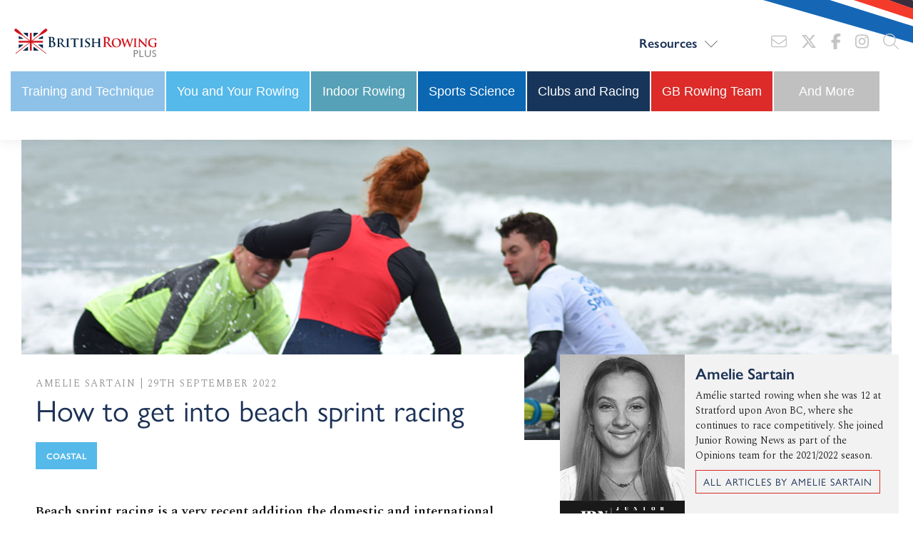

--- FILE ---
content_type: text/html; charset=UTF-8
request_url: https://plus.britishrowing.org/2022/09/29/how-to-get-into-beach-sprint-racing/
body_size: 13178
content:
<!doctype html>
<html lang="en-GB">
  <head><style>img.lazy{min-height:1px}</style><link href="https://plus.britishrowing.org/wp-content/plugins/w3-total-cache/pub/js/lazyload.min.js" as="script">
    <meta charset="utf-8">
    <meta http-equiv="x-ua-compatible" content="ie=edge">
    <meta name="viewport" content="width=device-width, initial-scale=1, shrink-to-fit=no">
    <link rel="stylesheet" href="https://use.typekit.net/lzh4aer.css">
    <meta name='robots' content='index, follow, max-image-preview:large, max-snippet:-1, max-video-preview:-1' />
	<style>img:is([sizes="auto" i], [sizes^="auto," i]) { contain-intrinsic-size: 3000px 1500px }</style>
	
	<!-- This site is optimized with the Yoast SEO plugin v24.2 - https://yoast.com/wordpress/plugins/seo/ -->
	<title>How to get into beach sprint racing | British Rowing Plus</title>
	<meta name="description" content="Learn how beach sprint racing differs from other forms of rowing, from getting these heavier boats going to the need for float plans" />
	<link rel="canonical" href="https://plus.britishrowing.org/2022/09/29/how-to-get-into-beach-sprint-racing/" />
	<meta property="og:locale" content="en_GB" />
	<meta property="og:type" content="article" />
	<meta property="og:title" content="How to get into beach sprint racing | British Rowing Plus" />
	<meta property="og:description" content="Learn how beach sprint racing differs from other forms of rowing, from getting these heavier boats going to the need for float plans" />
	<meta property="og:url" content="https://plus.britishrowing.org/2022/09/29/how-to-get-into-beach-sprint-racing/" />
	<meta property="og:site_name" content="British Rowing Plus" />
	<meta property="article:publisher" content="http://www.facebook.com/britishrowing" />
	<meta property="article:published_time" content="2022-09-29T08:00:00+00:00" />
	<meta property="article:modified_time" content="2022-10-05T08:47:39+00:00" />
	<meta property="og:image" content="https://plus.britishrowing.org/wp-content/uploads/2022/09/beach-sprint-format.jpg" />
	<meta property="og:image:width" content="1450" />
	<meta property="og:image:height" content="500" />
	<meta property="og:image:type" content="image/jpeg" />
	<meta name="author" content="Amelie Sartain" />
	<meta name="twitter:card" content="summary_large_image" />
	<meta name="twitter:creator" content="@britishrowing" />
	<meta name="twitter:site" content="@britishrowing" />
	<meta name="twitter:label1" content="Written by" />
	<meta name="twitter:data1" content="Amelie Sartain" />
	<meta name="twitter:label2" content="Estimated reading time" />
	<meta name="twitter:data2" content="6 minutes" />
	<script type="application/ld+json" class="yoast-schema-graph">{"@context":"https://schema.org","@graph":[{"@type":"Article","@id":"https://plus.britishrowing.org/2022/09/29/how-to-get-into-beach-sprint-racing/#article","isPartOf":{"@id":"https://plus.britishrowing.org/2022/09/29/how-to-get-into-beach-sprint-racing/"},"author":{"name":"Amelie Sartain","@id":"http://plus.britishrowing.org/#/schema/person/8251ea7281397a9dea89767a97fcc5e0"},"headline":"How to get into beach sprint racing","datePublished":"2022-09-29T08:00:00+00:00","dateModified":"2022-10-05T08:47:39+00:00","mainEntityOfPage":{"@id":"https://plus.britishrowing.org/2022/09/29/how-to-get-into-beach-sprint-racing/"},"wordCount":1109,"publisher":{"@id":"http://plus.britishrowing.org/#organization"},"image":{"@id":"https://plus.britishrowing.org/2022/09/29/how-to-get-into-beach-sprint-racing/#primaryimage"},"thumbnailUrl":"https://plus.britishrowing.org/wp-content/uploads/2022/09/beach-sprint-format.jpg","articleSection":["Coastal"],"inLanguage":"en-GB"},{"@type":"WebPage","@id":"https://plus.britishrowing.org/2022/09/29/how-to-get-into-beach-sprint-racing/","url":"https://plus.britishrowing.org/2022/09/29/how-to-get-into-beach-sprint-racing/","name":"How to get into beach sprint racing | British Rowing Plus","isPartOf":{"@id":"http://plus.britishrowing.org/#website"},"primaryImageOfPage":{"@id":"https://plus.britishrowing.org/2022/09/29/how-to-get-into-beach-sprint-racing/#primaryimage"},"image":{"@id":"https://plus.britishrowing.org/2022/09/29/how-to-get-into-beach-sprint-racing/#primaryimage"},"thumbnailUrl":"https://plus.britishrowing.org/wp-content/uploads/2022/09/beach-sprint-format.jpg","datePublished":"2022-09-29T08:00:00+00:00","dateModified":"2022-10-05T08:47:39+00:00","description":"Learn how beach sprint racing differs from other forms of rowing, from getting these heavier boats going to the need for float plans","breadcrumb":{"@id":"https://plus.britishrowing.org/2022/09/29/how-to-get-into-beach-sprint-racing/#breadcrumb"},"inLanguage":"en-GB","potentialAction":[{"@type":"ReadAction","target":["https://plus.britishrowing.org/2022/09/29/how-to-get-into-beach-sprint-racing/"]}]},{"@type":"ImageObject","inLanguage":"en-GB","@id":"https://plus.britishrowing.org/2022/09/29/how-to-get-into-beach-sprint-racing/#primaryimage","url":"https://plus.britishrowing.org/wp-content/uploads/2022/09/beach-sprint-format.jpg","contentUrl":"https://plus.britishrowing.org/wp-content/uploads/2022/09/beach-sprint-format.jpg","width":1450,"height":500,"caption":"beach sprint racing"},{"@type":"BreadcrumbList","@id":"https://plus.britishrowing.org/2022/09/29/how-to-get-into-beach-sprint-racing/#breadcrumb","itemListElement":[{"@type":"ListItem","position":1,"name":"Home","item":"http://plus.britishrowing.org/"},{"@type":"ListItem","position":2,"name":"Articles","item":"https://plus.britishrowing.org/articles/"},{"@type":"ListItem","position":3,"name":"How to get into beach sprint racing"}]},{"@type":"WebSite","@id":"http://plus.britishrowing.org/#website","url":"http://plus.britishrowing.org/","name":"British Rowing Plus","description":"British Rowing&#039;s online magazine","publisher":{"@id":"http://plus.britishrowing.org/#organization"},"potentialAction":[{"@type":"SearchAction","target":{"@type":"EntryPoint","urlTemplate":"http://plus.britishrowing.org/?s={search_term_string}"},"query-input":{"@type":"PropertyValueSpecification","valueRequired":true,"valueName":"search_term_string"}}],"inLanguage":"en-GB"},{"@type":"Organization","@id":"http://plus.britishrowing.org/#organization","name":"British Rowing","url":"http://plus.britishrowing.org/","logo":{"@type":"ImageObject","inLanguage":"en-GB","@id":"http://plus.britishrowing.org/#/schema/logo/image/","url":"https://plus.britishrowing.org/wp-content/uploads/2020/06/BritishRowing.jpg","contentUrl":"https://plus.britishrowing.org/wp-content/uploads/2020/06/BritishRowing.jpg","width":1920,"height":1080,"caption":"British Rowing"},"image":{"@id":"http://plus.britishrowing.org/#/schema/logo/image/"},"sameAs":["http://www.facebook.com/britishrowing","https://x.com/britishrowing","http://www.instagram.com/britishrowing","https://www.linkedin.com/company/british-rowing/","https://www.youtube.com/user/britishrowing","https://www.instagram.com/britishrowing/"]},{"@type":"Person","@id":"http://plus.britishrowing.org/#/schema/person/8251ea7281397a9dea89767a97fcc5e0","name":"Amelie Sartain","image":{"@type":"ImageObject","inLanguage":"en-GB","@id":"http://plus.britishrowing.org/#/schema/person/image/","url":"https://secure.gravatar.com/avatar/3007f5741cdd756e10e189c3a625b578?s=96&d=mm&r=g","contentUrl":"https://secure.gravatar.com/avatar/3007f5741cdd756e10e189c3a625b578?s=96&d=mm&r=g","caption":"Amelie Sartain"},"description":"Amélie started rowing when she was 12 at Stratford upon Avon BC, where she continues to race competitively. She joined Junior Rowing News as part of the Opinions team for the 2021/2022 season.","url":"https://plus.britishrowing.org/author/author-ameliesartain/"}]}</script>
	<!-- / Yoast SEO plugin. -->


<link rel='dns-prefetch' href='//www.google.com' />
<link rel='dns-prefetch' href='//www.googletagmanager.com' />
<link rel='stylesheet' id='wp-block-library-css' href='https://plus.britishrowing.org/wp-includes/css/dist/block-library/style.min.css?ver=6.7.2' type='text/css' media='all' />
<style id='classic-theme-styles-inline-css' type='text/css'>
/*! This file is auto-generated */
.wp-block-button__link{color:#fff;background-color:#32373c;border-radius:9999px;box-shadow:none;text-decoration:none;padding:calc(.667em + 2px) calc(1.333em + 2px);font-size:1.125em}.wp-block-file__button{background:#32373c;color:#fff;text-decoration:none}
</style>
<style id='global-styles-inline-css' type='text/css'>
:root{--wp--preset--aspect-ratio--square: 1;--wp--preset--aspect-ratio--4-3: 4/3;--wp--preset--aspect-ratio--3-4: 3/4;--wp--preset--aspect-ratio--3-2: 3/2;--wp--preset--aspect-ratio--2-3: 2/3;--wp--preset--aspect-ratio--16-9: 16/9;--wp--preset--aspect-ratio--9-16: 9/16;--wp--preset--color--black: #000000;--wp--preset--color--cyan-bluish-gray: #abb8c3;--wp--preset--color--white: #ffffff;--wp--preset--color--pale-pink: #f78da7;--wp--preset--color--vivid-red: #cf2e2e;--wp--preset--color--luminous-vivid-orange: #ff6900;--wp--preset--color--luminous-vivid-amber: #fcb900;--wp--preset--color--light-green-cyan: #7bdcb5;--wp--preset--color--vivid-green-cyan: #00d084;--wp--preset--color--pale-cyan-blue: #8ed1fc;--wp--preset--color--vivid-cyan-blue: #0693e3;--wp--preset--color--vivid-purple: #9b51e0;--wp--preset--color--primary: #525ddc;--wp--preset--gradient--vivid-cyan-blue-to-vivid-purple: linear-gradient(135deg,rgba(6,147,227,1) 0%,rgb(155,81,224) 100%);--wp--preset--gradient--light-green-cyan-to-vivid-green-cyan: linear-gradient(135deg,rgb(122,220,180) 0%,rgb(0,208,130) 100%);--wp--preset--gradient--luminous-vivid-amber-to-luminous-vivid-orange: linear-gradient(135deg,rgba(252,185,0,1) 0%,rgba(255,105,0,1) 100%);--wp--preset--gradient--luminous-vivid-orange-to-vivid-red: linear-gradient(135deg,rgba(255,105,0,1) 0%,rgb(207,46,46) 100%);--wp--preset--gradient--very-light-gray-to-cyan-bluish-gray: linear-gradient(135deg,rgb(238,238,238) 0%,rgb(169,184,195) 100%);--wp--preset--gradient--cool-to-warm-spectrum: linear-gradient(135deg,rgb(74,234,220) 0%,rgb(151,120,209) 20%,rgb(207,42,186) 40%,rgb(238,44,130) 60%,rgb(251,105,98) 80%,rgb(254,248,76) 100%);--wp--preset--gradient--blush-light-purple: linear-gradient(135deg,rgb(255,206,236) 0%,rgb(152,150,240) 100%);--wp--preset--gradient--blush-bordeaux: linear-gradient(135deg,rgb(254,205,165) 0%,rgb(254,45,45) 50%,rgb(107,0,62) 100%);--wp--preset--gradient--luminous-dusk: linear-gradient(135deg,rgb(255,203,112) 0%,rgb(199,81,192) 50%,rgb(65,88,208) 100%);--wp--preset--gradient--pale-ocean: linear-gradient(135deg,rgb(255,245,203) 0%,rgb(182,227,212) 50%,rgb(51,167,181) 100%);--wp--preset--gradient--electric-grass: linear-gradient(135deg,rgb(202,248,128) 0%,rgb(113,206,126) 100%);--wp--preset--gradient--midnight: linear-gradient(135deg,rgb(2,3,129) 0%,rgb(40,116,252) 100%);--wp--preset--font-size--small: 13px;--wp--preset--font-size--medium: 20px;--wp--preset--font-size--large: 36px;--wp--preset--font-size--x-large: 42px;--wp--preset--spacing--20: 0.44rem;--wp--preset--spacing--30: 0.67rem;--wp--preset--spacing--40: 1rem;--wp--preset--spacing--50: 1.5rem;--wp--preset--spacing--60: 2.25rem;--wp--preset--spacing--70: 3.38rem;--wp--preset--spacing--80: 5.06rem;--wp--preset--shadow--natural: 6px 6px 9px rgba(0, 0, 0, 0.2);--wp--preset--shadow--deep: 12px 12px 50px rgba(0, 0, 0, 0.4);--wp--preset--shadow--sharp: 6px 6px 0px rgba(0, 0, 0, 0.2);--wp--preset--shadow--outlined: 6px 6px 0px -3px rgba(255, 255, 255, 1), 6px 6px rgba(0, 0, 0, 1);--wp--preset--shadow--crisp: 6px 6px 0px rgba(0, 0, 0, 1);}:where(.is-layout-flex){gap: 0.5em;}:where(.is-layout-grid){gap: 0.5em;}body .is-layout-flex{display: flex;}.is-layout-flex{flex-wrap: wrap;align-items: center;}.is-layout-flex > :is(*, div){margin: 0;}body .is-layout-grid{display: grid;}.is-layout-grid > :is(*, div){margin: 0;}:where(.wp-block-columns.is-layout-flex){gap: 2em;}:where(.wp-block-columns.is-layout-grid){gap: 2em;}:where(.wp-block-post-template.is-layout-flex){gap: 1.25em;}:where(.wp-block-post-template.is-layout-grid){gap: 1.25em;}.has-black-color{color: var(--wp--preset--color--black) !important;}.has-cyan-bluish-gray-color{color: var(--wp--preset--color--cyan-bluish-gray) !important;}.has-white-color{color: var(--wp--preset--color--white) !important;}.has-pale-pink-color{color: var(--wp--preset--color--pale-pink) !important;}.has-vivid-red-color{color: var(--wp--preset--color--vivid-red) !important;}.has-luminous-vivid-orange-color{color: var(--wp--preset--color--luminous-vivid-orange) !important;}.has-luminous-vivid-amber-color{color: var(--wp--preset--color--luminous-vivid-amber) !important;}.has-light-green-cyan-color{color: var(--wp--preset--color--light-green-cyan) !important;}.has-vivid-green-cyan-color{color: var(--wp--preset--color--vivid-green-cyan) !important;}.has-pale-cyan-blue-color{color: var(--wp--preset--color--pale-cyan-blue) !important;}.has-vivid-cyan-blue-color{color: var(--wp--preset--color--vivid-cyan-blue) !important;}.has-vivid-purple-color{color: var(--wp--preset--color--vivid-purple) !important;}.has-black-background-color{background-color: var(--wp--preset--color--black) !important;}.has-cyan-bluish-gray-background-color{background-color: var(--wp--preset--color--cyan-bluish-gray) !important;}.has-white-background-color{background-color: var(--wp--preset--color--white) !important;}.has-pale-pink-background-color{background-color: var(--wp--preset--color--pale-pink) !important;}.has-vivid-red-background-color{background-color: var(--wp--preset--color--vivid-red) !important;}.has-luminous-vivid-orange-background-color{background-color: var(--wp--preset--color--luminous-vivid-orange) !important;}.has-luminous-vivid-amber-background-color{background-color: var(--wp--preset--color--luminous-vivid-amber) !important;}.has-light-green-cyan-background-color{background-color: var(--wp--preset--color--light-green-cyan) !important;}.has-vivid-green-cyan-background-color{background-color: var(--wp--preset--color--vivid-green-cyan) !important;}.has-pale-cyan-blue-background-color{background-color: var(--wp--preset--color--pale-cyan-blue) !important;}.has-vivid-cyan-blue-background-color{background-color: var(--wp--preset--color--vivid-cyan-blue) !important;}.has-vivid-purple-background-color{background-color: var(--wp--preset--color--vivid-purple) !important;}.has-black-border-color{border-color: var(--wp--preset--color--black) !important;}.has-cyan-bluish-gray-border-color{border-color: var(--wp--preset--color--cyan-bluish-gray) !important;}.has-white-border-color{border-color: var(--wp--preset--color--white) !important;}.has-pale-pink-border-color{border-color: var(--wp--preset--color--pale-pink) !important;}.has-vivid-red-border-color{border-color: var(--wp--preset--color--vivid-red) !important;}.has-luminous-vivid-orange-border-color{border-color: var(--wp--preset--color--luminous-vivid-orange) !important;}.has-luminous-vivid-amber-border-color{border-color: var(--wp--preset--color--luminous-vivid-amber) !important;}.has-light-green-cyan-border-color{border-color: var(--wp--preset--color--light-green-cyan) !important;}.has-vivid-green-cyan-border-color{border-color: var(--wp--preset--color--vivid-green-cyan) !important;}.has-pale-cyan-blue-border-color{border-color: var(--wp--preset--color--pale-cyan-blue) !important;}.has-vivid-cyan-blue-border-color{border-color: var(--wp--preset--color--vivid-cyan-blue) !important;}.has-vivid-purple-border-color{border-color: var(--wp--preset--color--vivid-purple) !important;}.has-vivid-cyan-blue-to-vivid-purple-gradient-background{background: var(--wp--preset--gradient--vivid-cyan-blue-to-vivid-purple) !important;}.has-light-green-cyan-to-vivid-green-cyan-gradient-background{background: var(--wp--preset--gradient--light-green-cyan-to-vivid-green-cyan) !important;}.has-luminous-vivid-amber-to-luminous-vivid-orange-gradient-background{background: var(--wp--preset--gradient--luminous-vivid-amber-to-luminous-vivid-orange) !important;}.has-luminous-vivid-orange-to-vivid-red-gradient-background{background: var(--wp--preset--gradient--luminous-vivid-orange-to-vivid-red) !important;}.has-very-light-gray-to-cyan-bluish-gray-gradient-background{background: var(--wp--preset--gradient--very-light-gray-to-cyan-bluish-gray) !important;}.has-cool-to-warm-spectrum-gradient-background{background: var(--wp--preset--gradient--cool-to-warm-spectrum) !important;}.has-blush-light-purple-gradient-background{background: var(--wp--preset--gradient--blush-light-purple) !important;}.has-blush-bordeaux-gradient-background{background: var(--wp--preset--gradient--blush-bordeaux) !important;}.has-luminous-dusk-gradient-background{background: var(--wp--preset--gradient--luminous-dusk) !important;}.has-pale-ocean-gradient-background{background: var(--wp--preset--gradient--pale-ocean) !important;}.has-electric-grass-gradient-background{background: var(--wp--preset--gradient--electric-grass) !important;}.has-midnight-gradient-background{background: var(--wp--preset--gradient--midnight) !important;}.has-small-font-size{font-size: var(--wp--preset--font-size--small) !important;}.has-medium-font-size{font-size: var(--wp--preset--font-size--medium) !important;}.has-large-font-size{font-size: var(--wp--preset--font-size--large) !important;}.has-x-large-font-size{font-size: var(--wp--preset--font-size--x-large) !important;}
:where(.wp-block-post-template.is-layout-flex){gap: 1.25em;}:where(.wp-block-post-template.is-layout-grid){gap: 1.25em;}
:where(.wp-block-columns.is-layout-flex){gap: 2em;}:where(.wp-block-columns.is-layout-grid){gap: 2em;}
:root :where(.wp-block-pullquote){font-size: 1.5em;line-height: 1.6;}
</style>
<link rel='stylesheet' id='sage/app.css-css' href='https://plus.britishrowing.org/wp-content/themes/br-plus/dist/styles/app.css?id=f9861598be97e24cc44a' type='text/css' media='all' />
<script type="text/javascript" src="https://plus.britishrowing.org/wp-includes/js/jquery/jquery.min.js?ver=3.7.1" id="jquery-core-js"></script>
<script type="text/javascript" src="https://plus.britishrowing.org/wp-includes/js/jquery/jquery-migrate.min.js?ver=3.4.1" id="jquery-migrate-js"></script>
<script type="text/javascript" src="https://www.google.com/recaptcha/api.js?ver=1" id="recaptcha-js"></script>
<link rel="https://api.w.org/" href="https://plus.britishrowing.org/wp-json/" /><link rel="alternate" title="JSON" type="application/json" href="https://plus.britishrowing.org/wp-json/wp/v2/posts/10260" /><link rel="EditURI" type="application/rsd+xml" title="RSD" href="https://plus.britishrowing.org/xmlrpc.php?rsd" />
<meta name="generator" content="WordPress 6.7.2" />
<link rel='shortlink' href='https://plus.britishrowing.org/?p=10260' />
<link rel="alternate" title="oEmbed (JSON)" type="application/json+oembed" href="https://plus.britishrowing.org/wp-json/oembed/1.0/embed?url=https%3A%2F%2Fplus.britishrowing.org%2F2022%2F09%2F29%2Fhow-to-get-into-beach-sprint-racing%2F" />
<link rel="alternate" title="oEmbed (XML)" type="text/xml+oembed" href="https://plus.britishrowing.org/wp-json/oembed/1.0/embed?url=https%3A%2F%2Fplus.britishrowing.org%2F2022%2F09%2F29%2Fhow-to-get-into-beach-sprint-racing%2F&#038;format=xml" />
<meta name="generator" content="Site Kit by Google 1.146.0" /><style type="text/css">.recentcomments a{display:inline !important;padding:0 !important;margin:0 !important;}</style>
    <link rel="apple-touch-icon" sizes="57x57" href="https://plus.britishrowing.org/wp-content/themes/br-plus/resources/assets/images/favicons/apple-touch-icon-57x57.png">
    <link rel="apple-touch-icon" sizes="60x60" href="https://plus.britishrowing.org/wp-content/themes/br-plus/resources/assets/images/favicons/apple-touch-icon-60x60.png">
    <link rel="apple-touch-icon" sizes="72x72" href="https://plus.britishrowing.org/wp-content/themes/br-plus/resources/assets/images/favicons/apple-touch-icon-72x72.png">
    <link rel="apple-touch-icon" sizes="76x76" href="https://plus.britishrowing.org/wp-content/themes/br-plus/resources/assets/images/favicons/apple-touch-icon-76x76.png">
    <link rel="apple-touch-icon" sizes="114x114" href="https://plus.britishrowing.org/wp-content/themes/br-plus/resources/assets/images/favicons/apple-touch-icon-114x114.png">
    <link rel="apple-touch-icon" sizes="120x120" href="https://plus.britishrowing.org/wp-content/themes/br-plus/resources/assets/images/favicons/apple-touch-icon-120x120.png">
    <link rel="apple-touch-icon" sizes="144x144" href="https://plus.britishrowing.org/wp-content/themes/br-plus/resources/assets/images/favicons/apple-touch-icon-144x144.png">
    <link rel="apple-touch-icon" sizes="152x152" href="https://plus.britishrowing.org/wp-content/themes/br-plus/resources/assets/images/favicons/apple-touch-icon-152x152.png">
    <link rel="apple-touch-icon" sizes="180x180" href="https://plus.britishrowing.org/wp-content/themes/br-plus/resources/assets/images/favicons/apple-touch-icon-180x180.png">
    <link rel="icon" type="image/png" href="https://plus.britishrowing.org/wp-content/themes/br-plus/resources/assets/images/favicons/favicon-32x32.png" sizes="32x32">
    <link rel="icon" type="image/png" href="https://plus.britishrowing.org/wp-content/themes/br-plus/resources/assets/images/favicons/favicon-194x194.png" sizes="194x194">
    <link rel="icon" type="image/png" href="https://plus.britishrowing.org/wp-content/themes/br-plus/resources/assets/images/favicons/favicon-96x96.png" sizes="96x96">
    <link rel="icon" type="image/png" href="https://plus.britishrowing.org/wp-content/themes/br-plus/resources/assets/images/favicons/android-chrome-192x192.png" sizes="192x192">
    <link rel="icon" type="image/png" href="https://plus.britishrowing.org/wp-content/themes/br-plus/resources/assets/images/favicons/favicon-16x16.png" sizes="16x16">
    <link rel="manifest" href="https://plus.britishrowing.org/wp-content/themes/br-plus/resources/assets/images/favicons/manifest.json">
    <link rel="shortcut icon" href="https://plus.britishrowing.org/wp-content/themes/br-plus/resources/assets/images/favicons/favicon.ico">
    <meta name="apple-mobile-web-app-title" content="British Rowing">
    <meta name="application-name" content="British Rowing">
    <meta name="msapplication-TileColor" content="#ffc40d">
    <meta name="msapplication-TileImage" content="https://plus.britishrowing.org/wp-content/themes/br-plus/resources/assets/images/favicons/mstile-144x144.png">
    <meta name="msapplication-config" content="https://plus.britishrowing.org/wp-content/themes/br-plus/resources/assets/images/favicons/browserconfig.xml">
    <meta name="theme-color" content="#ffffff">
  <!-- Google Tag Manager -->
  <script>(function(w,d,s,l,i){w[l]=w[l]||[];w[l].push({'gtm.start':
  new Date().getTime(),event:'gtm.js'});var f=d.getElementsByTagName(s)[0],
  j=d.createElement(s),dl=l!='dataLayer'?'&l='+l:'';j.async=true;j.src=
  'https://www.googletagmanager.com/gtm.js?id='+i+dl;f.parentNode.insertBefore(j,f);
  })(window,document,'script','dataLayer','GTM-MMSZ28F4');</script>
  <!-- End Google Tag Manager -->

  </head>

  <body class="post-template-default single single-post postid-10260 single-format-standard wp-embed-responsive how-to-get-into-beach-sprint-racing">
    <!-- Google Tag Manager (noscript) -->
    <noscript><iframe src="https://www.googletagmanager.com/ns.html?id=GTM-MMSZ28F4"
    height="0" width="0" style="display:none;visibility:hidden"></iframe></noscript>
    <!-- End Google Tag Manager (noscript) -->
        
    <div id="app">
      <header class="header">
  <div class="container header-logo-wrapper">
    <div class="row">
      <div class="col-lg-12">
        <div class="header__inner">
          <a class="brand" href="https://plus.britishrowing.org/">
            <img class="lazy" src="data:image/svg+xml,%3Csvg%20xmlns='http://www.w3.org/2000/svg'%20viewBox='0%200%201%201'%3E%3C/svg%3E" data-src="https://plus.britishrowing.org/wp-content/themes/br-plus/dist/images/british-rowing-plus-logo.svg?id=a7dcc3b25578e7cada98" alt="">
          </a>

          <div class="header__right">
            <nav class="nav-primary">
      <div class="menu-main-navigation-container"><ul id="menu-main-navigation" class="main-nav"><li id="menu-item-180" class="menu-item menu-item-type-custom menu-item-object-custom menu-item-has-children menu-item-180"><a href="https://plus.britishrowing.org/articles/">Resources</a>
<ul class="sub-menu">
	<li id="menu-item-11777" class="menu-item menu-item-type-post_type menu-item-object-page menu-item-11777"><a href="https://plus.britishrowing.org/designing-an-elite-rowing-training-programme/">Designing an Elite Rowing Training Programme</a></li>
	<li id="menu-item-12454" class="menu-item menu-item-type-post_type menu-item-object-page menu-item-12454"><a href="https://plus.britishrowing.org/rowing-technique-10-lessons-from-robin-williams/">Rowing technique: 10 lessons from Robin Williams</a></li>
	<li id="menu-item-13512" class="menu-item menu-item-type-post_type menu-item-object-page menu-item-13512"><a href="https://plus.britishrowing.org/biomechanics-and-rigging/">Biomechanics and Rigging</a></li>
	<li id="menu-item-14946" class="menu-item menu-item-type-post_type menu-item-object-page menu-item-14946"><a href="https://plus.britishrowing.org/athlete-monitoring-and-assessment-for-club-coaches/">Athlete monitoring and assessment for club coaches</a></li>
	<li id="menu-item-10676" class="menu-item menu-item-type-post_type menu-item-object-page menu-item-10676"><a href="https://plus.britishrowing.org/high-quality-land-training/">High Quality Land Training</a></li>
	<li id="menu-item-12011" class="menu-item menu-item-type-post_type menu-item-object-page menu-item-12011"><a href="https://plus.britishrowing.org/pilates-for-rowers/">Pilates for Rowers</a></li>
</ul>
</li>
</ul></div>
  </nav>

            <div class="social">
                                          <a href="https://www.britishrowing.org/about-us/contact/" target="_blank"><i class="fal fa-envelope"></i></a>
              
                                          <a href="https://x.com/britishrowing/" target="_blank"><i class="fa-brands fa-x-twitter"></i></a>
              
                                          <a href="https://facebook.com/britishrowing/" target="_blank"><i class="fab fa-facebook-f"></i></a>
              
                                          <a href="https://instagram.com/britishrowing/" target="_blank"><i class="fab fa-instagram"></i></a>
              
              <a href="#" class="toggle-search"><i class="fal fa-search"></i></a>
            </div>
          </div>

          <div class="header__right--mobile">
            <div class="social">
              <a href="#" class="toggle-search"><i class="fal fa-search"></i></a>
            </div>

            <button class="toggle-nav">
              <span class="sr-text">menu</span>
              <span></span>
              <span></span>
            </button>
          </div>
        </div>
      </div>
    </div>

    <div class="search-overlay">
      <div class="container">
        <div class="row">
          <div class="col-lg-12">
            <form role="search" method="get" class="search-form" action="https://plus.britishrowing.org/">
  <label>
    <span class="screen-reader-text">Search for:</span>
    <input type="text" class="search-field" placeholder="Search articles&hellip;" value="" name="s">
  </label>

  <button>
    <i class="fal fa-search"></i>
  </button>
</form>

          </div>
        </div>
      </div>
    </div>

    <div class="sub-menu-overlay">
      <div class="container">
        <div class="row middle-md">
          <div class="col-lg-12">
            <img class="lazy" src="data:image/svg+xml,%3Csvg%20xmlns='http://www.w3.org/2000/svg'%20viewBox='0%200%201%201'%3E%3C/svg%3E" data-src="https://plus.britishrowing.org/wp-content/themes/br-plus/dist/images/twar-white.svg?id=57335d2290861dc2cf37" alt="" />
          </div>
        </div>
      </div>
    </div>
  </div>

  <div class="container header-menu-wrapper">
    <div class="row">
      <div class="col-lg-12">
        <div class="header__inner">
          <div class="header__full">
            <nav class="nav-header">
      <div class="menu-header-menu-container"><ul id="menu-header-menu" class="header-nav"><li id="menu-item-11611" class="menu-item menu-item-type-taxonomy menu-item-object-category menu-item-11611"><a href="https://plus.britishrowing.org/category/training-and-technique/">Training and Technique</a></li>
<li id="menu-item-11614" class="menu-item menu-item-type-taxonomy menu-item-object-category current-post-ancestor menu-item-11614"><a href="https://plus.britishrowing.org/category/community/">You and Your Rowing</a></li>
<li id="menu-item-11613" class="menu-item menu-item-type-taxonomy menu-item-object-category menu-item-11613"><a href="https://plus.britishrowing.org/category/indoor/">Indoor Rowing</a></li>
<li id="menu-item-11615" class="menu-item menu-item-type-taxonomy menu-item-object-category menu-item-11615"><a href="https://plus.britishrowing.org/category/experts/">Sports Science</a></li>
<li id="menu-item-11609" class="menu-item menu-item-type-taxonomy menu-item-object-category menu-item-11609"><a href="https://plus.britishrowing.org/category/clubs-and-events/">Clubs and Racing</a></li>
<li id="menu-item-11610" class="menu-item menu-item-type-taxonomy menu-item-object-category menu-item-11610"><a href="https://plus.britishrowing.org/category/gb-international/">GB Rowing Team</a></li>
<li id="menu-item-11612" class="menu-item menu-item-type-taxonomy menu-item-object-category menu-item-11612"><a href="https://plus.britishrowing.org/category/more/">And More</a></li>
</ul></div>
  </nav>
          </div>

          <div class="header__full--mobile">
            <button class="toggle-nav-hdr-menu">
              <span class="sr-text">menu</span>
              <span></span>
              <span></span>
            </button>
          </div>
        </div>
      </div>
    </div>
  </div>

  <div class="offcanvas">
          <div class="menu-main-navigation-container"><ul id="menu-main-navigation-1" class="mobile-nav"><li class="menu-item menu-item-type-custom menu-item-object-custom menu-item-has-children menu-item-180"><a href="https://plus.britishrowing.org/articles/">Resources</a>
<ul class="sub-menu">
	<li class="menu-item menu-item-type-post_type menu-item-object-page menu-item-11777"><a href="https://plus.britishrowing.org/designing-an-elite-rowing-training-programme/">Designing an Elite Rowing Training Programme</a></li>
	<li class="menu-item menu-item-type-post_type menu-item-object-page menu-item-12454"><a href="https://plus.britishrowing.org/rowing-technique-10-lessons-from-robin-williams/">Rowing technique: 10 lessons from Robin Williams</a></li>
	<li class="menu-item menu-item-type-post_type menu-item-object-page menu-item-13512"><a href="https://plus.britishrowing.org/biomechanics-and-rigging/">Biomechanics and Rigging</a></li>
	<li class="menu-item menu-item-type-post_type menu-item-object-page menu-item-14946"><a href="https://plus.britishrowing.org/athlete-monitoring-and-assessment-for-club-coaches/">Athlete monitoring and assessment for club coaches</a></li>
	<li class="menu-item menu-item-type-post_type menu-item-object-page menu-item-10676"><a href="https://plus.britishrowing.org/high-quality-land-training/">High Quality Land Training</a></li>
	<li class="menu-item menu-item-type-post_type menu-item-object-page menu-item-12011"><a href="https://plus.britishrowing.org/pilates-for-rowers/">Pilates for Rowers</a></li>
</ul>
</li>
</ul></div>
    </div>
  <div class="offcanvas-hdr-menu">
          <div class="menu-header-menu-container"><ul id="menu-header-menu-1" class="mobile-hdr-nav"><li class="menu-item menu-item-type-taxonomy menu-item-object-category menu-item-11611"><a href="https://plus.britishrowing.org/category/training-and-technique/">Training and Technique</a></li>
<li class="menu-item menu-item-type-taxonomy menu-item-object-category current-post-ancestor menu-item-11614"><a href="https://plus.britishrowing.org/category/community/">You and Your Rowing</a></li>
<li class="menu-item menu-item-type-taxonomy menu-item-object-category menu-item-11613"><a href="https://plus.britishrowing.org/category/indoor/">Indoor Rowing</a></li>
<li class="menu-item menu-item-type-taxonomy menu-item-object-category menu-item-11615"><a href="https://plus.britishrowing.org/category/experts/">Sports Science</a></li>
<li class="menu-item menu-item-type-taxonomy menu-item-object-category menu-item-11609"><a href="https://plus.britishrowing.org/category/clubs-and-events/">Clubs and Racing</a></li>
<li class="menu-item menu-item-type-taxonomy menu-item-object-category menu-item-11610"><a href="https://plus.britishrowing.org/category/gb-international/">GB Rowing Team</a></li>
<li class="menu-item menu-item-type-taxonomy menu-item-object-category menu-item-11612"><a href="https://plus.britishrowing.org/category/more/">And More</a></li>
</ul></div>
    </div>
</header>

<main class="main">
  
<div class="featured-image">
  <img width="1450" height="500" src="data:image/svg+xml,%3Csvg%20xmlns='http://www.w3.org/2000/svg'%20viewBox='0%200%201450%20500'%3E%3C/svg%3E" data-src="https://plus.britishrowing.org/wp-content/uploads/2022/09/beach-sprint-format.jpg" class="attachment-banner size-banner wp-post-image lazy" alt="beach sprint racing" 0="" decoding="async" fetchpriority="high" data-srcset="https://plus.britishrowing.org/wp-content/uploads/2022/09/beach-sprint-format.jpg 1450w, https://plus.britishrowing.org/wp-content/uploads/2022/09/beach-sprint-format-300x103.jpg 300w, https://plus.britishrowing.org/wp-content/uploads/2022/09/beach-sprint-format-1024x353.jpg 1024w, https://plus.britishrowing.org/wp-content/uploads/2022/09/beach-sprint-format-768x265.jpg 768w" data-sizes="(max-width: 1450px) 100vw, 1450px" />
</div>

<section class="content">
  <div class="container">
    <div class="row">
      <div class="col-xl-7">
                   <article class="post-10260 post type-post status-publish format-standard has-post-thumbnail hentry category-coastal-beach-sprint">
  <p class="author"><a href="https://plus.britishrowing.org/author/author-ameliesartain/">Amelie Sartain</a> | <time class="updated" datetime="2022-09-29T08:00:00+00:00">29th September 2022</time></p>
  
  <h1 class="entry-title">How to get into beach sprint racing</h1>

  <ul class="categories"><li><a href="https://plus.britishrowing.org/category/community/coastal-beach-sprint/" style="background-color:#55b9e9">Coastal</a></li></ul>

  <div class="entry-content">
          
<p><strong>Beach sprint racing is a very recent addition the domestic and international rowing calendars, and much of the wider rowing community is still only just getting to grips with the format.</strong> <strong>Amélie from Junior Rowing News finds out more from two members of the GB Rowing Team gearing up for the 2022 World Rowing Beach Sprint Finals.</strong></p>



<span id="more-10260"></span>



<p>As a sculler from the Midlands, the world of coastal rowing and beach sprints was not one I’ve had anything to do with and I suspect I’m not alone. That said, the discipline is rapidly gaining popularity and prestige across the globe, with athletes preparing for the upcoming World Rowing Coastal Championships and Beach Sprint Finals that are to be held in Pembrokeshire, Wales in early October. I spoke to GB’s Clare Jamison from Christchurch RC and Oliver Robertson, a junior from Newark RC, about their experiences of rowing’s wildest form of racing.</p>



<h2 class="wp-block-heading">What is beach sprint racing and where did it all begin?</h2>



<p>Competitive coastal rowing has been developing over the past four decades, with endurance racing first appearing in France in the 1980s and the first World Rowing Coastal Championships taking place in Cannes in 2007. These offshore endurance or ‘enduro’ races are run over four kilometres for heats and then six kilometres for finals, where crews generally race around several turning points.&nbsp;</p>


<div class="wp-block-image">
<figure class="alignright size-full"><img decoding="async" width="334" height="288" src="data:image/svg+xml,%3Csvg%20xmlns='http://www.w3.org/2000/svg'%20viewBox='0%200%20334%20288'%3E%3C/svg%3E" data-src="https://plus.britishrowing.org/wp-content/uploads/2022/09/Sprint-out-of-boat.jpg" alt="" class="wp-image-10363 lazy" data-srcset="https://plus.britishrowing.org/wp-content/uploads/2022/09/Sprint-out-of-boat.jpg 334w, https://plus.britishrowing.org/wp-content/uploads/2022/09/Sprint-out-of-boat-300x259.jpg 300w" data-sizes="(max-width: 334px) 100vw, 334px" /><figcaption>Oliver Sprinting from his boat to the finish marker</figcaption></figure></div>


<p>Beach sprints made their debut at the Mediterranean Beach Games of 2015, followed by the first World Rowing Beach Sprint Finals in Shenzen, China in 2019. They&#8217;re much more spectator-friendly than any other kind of rowing race as boats are never more than 250m for the beach. In a run-row-run format, a solo sculler or one member of each crew starts by sprinting on foot down the beach to their boats, which are held by boat handlers. They jump in, slalom out through a line of buoys, turn round the final one and sprint row back to the beach, where one person jumps out and dashes back up the beach to reach the finishing point on the sand.</p>



<h2 class="wp-block-heading">Similarities and differences compared with other forms of rowing and racing</h2>



<p>The main similarities between flat-water or traditional ‘inshore’ coastal rowing and coastal sculling are the structure of the stroke and therefore the muscular development required, alongside timing and co-ordination. The movement and sequencing are taught to coastal rowers in the same way; as Clare says, “They are very transferable”. This obviously counts for a lot in terms of flat-water rowers’ capacity for getting into beach sprint racing.&nbsp;</p>



<p>However, the structural similarities do not account for the difference in conditions. “New coastal rowers usually focus too much on the legs and back phases of the drive,” explained Clare. “They get very tense as a way of coping with the waves.”</p>



<p>It’s also worth clarifying that both enduro and beach sprint races are purely sculling events – for solos, doubles and coxed quads – so those who have only rowed sweep on flat water or at inshore coastal clubs will need to get to grips with how to scull.</p>



<figure class="wp-block-pullquote"><blockquote><p>Coastal racing boats are much heavier to get going</p></blockquote></figure>


<div class="wp-block-image">
<figure class="alignright size-full"><img decoding="async" width="362" height="276" src="data:image/svg+xml,%3Csvg%20xmlns='http://www.w3.org/2000/svg'%20viewBox='0%200%20362%20276'%3E%3C/svg%3E" data-src="https://plus.britishrowing.org/wp-content/uploads/2022/09/double-in-surf.jpg" alt="" class="wp-image-10365 lazy" data-srcset="https://plus.britishrowing.org/wp-content/uploads/2022/09/double-in-surf.jpg 362w, https://plus.britishrowing.org/wp-content/uploads/2022/09/double-in-surf-300x229.jpg 300w" data-sizes="auto, (max-width: 362px) 100vw, 362px" /><figcaption>The first task for the rowing section is getting out through the surf </figcaption></figure></div>


<p>Another challenge for both flat-water and inshore coastal rowers when it comes to beach sprint racing is that the aerobic capacity required for a 500m dash with a 180 degree turn in the middle from athletes is different to that required in longer races, but this shouldn’t be off-putting to individuals wishing to try their hand at the different style of rowing. Talking to Oliver, it’s clear that the change to shorter or longer efforts requires only a small shift in the focus of aerobic training, which feels natural over the winter period.&nbsp;</p>



<p>Perhaps the biggest difference is in the preparation and equipment required for offshore coastal outings. Boats are flatter and wider to cope with the waves of the open water. Speaking with Oliver, the transition from ‘fine’ racing boats to the bulkier skeleton of coastal racing boats was a challenge. “They are much, much heavier to get going,” he told me. “It takes a lot of short sharp strokes just to move the boat”.&nbsp;</p>



<h2 class="wp-block-heading">What if you don&#8217;t live beside the seaside?</h2>



<p>One challenge in getting into the beach sprint format is accessing the coast to practice in big waves. However, as nowhere in Britain is further than 75 from the sea, this is manageable. In addition, beach sprint racers can do effective fitness and strength training on inland waters or indoors. Oliver admits that, “Where I live (Newark) makes it really hard to get in all the training.&#8221; Nevertheless, his success at an international level is testament to the fact that where your home is doesn’t need to be a limiting factor.</p>



<div class="wp-block-columns is-layout-flex wp-container-core-columns-is-layout-1 wp-block-columns-is-layout-flex">
<div class="wp-block-column is-layout-flow wp-block-column-is-layout-flow" style="flex-basis:100%">
<p class="has-white-color has-text-color has-background" style="background-color:#8dc1e8"><strong>Clare and Oliver’s top tip for rowers looking to get into the new format is simply to give it a try and see where it takes you.</strong><br><br><strong>Want to give it a go? Find out more about beach sprints and other types of coastal rowing and where you can get involved </strong><a href="https://www.britishrowing.org/go-rowing/types-of-rowing/coastal-sculling/"><strong>here</strong></a><strong>&nbsp;or contact the Beach Sprints Team Manager at </strong><a href="/cdn-cgi/l/email-protection#2047424245414348544d6042524954495348524f57494e470e4f5247"><strong><span class="__cf_email__" data-cfemail="1a7d78787f7b79726e775a7868736e73697268756d73747d3475687d">[email&#160;protected]</span></strong></a><strong> who can advise on a case by case basis.</strong></p>
</div>
</div>



<h2 class="wp-block-heading">International beach sprint&#8217;s bright future&nbsp;</h2>



<p>Beach sprint rowing is already on the programme for the 2023 World Beach Games and the 2026 Youth Olympic Games in Dakar, as well as the 2026 Commonwealth Games in Victoria, Australia.</p>



<p>It also seems likely that coastal rowing will be included in the lineup for the 2028 Olympic Games in Los Angeles. In a 2021 interview, the President of World Rowing, Jean-Christophe Rolland, said that he is looking forward to, &#8220;Positively considering the inclusion of coastal rowing in the event programme for Los Angeles 2028.&#8221; The changes were planned for the 2024 edition in Paris, but due to the shortened cycle caused by the postponement of the Tokyo Games from 2020 to 2021, the International Olympic Committee (IOC) decided that no new disciplines were to be added in any sports in order to maintain athlete quotas and gender equity efforts.</p>



<p>The IOC have been planning to phase out lightweight rowing since 2017, and the inclusion of coastal rowing in the Olympics will complete this transition as a quasi-direct replacement. Beyond this, the LA edition of the Games has been deemed the perfect location to introduce coastal rowing to the programme; as Rolland put it, “The beach nature of the coastal rowing events could represent a very strong fit with the vision and venue landscape of LA”.</p>



<p><em>Photos: Oliver Robertson</em></p>
    
    
  </div>
</article>
              </div>

      <div class="col-xl-5">
        <aside>
  <div class="author-box">
      <div class="author-box__image">
    <img class="lazy" src="data:image/svg+xml,%3Csvg%20xmlns='http://www.w3.org/2000/svg'%20viewBox='0%200%20175%20250'%3E%3C/svg%3E" data-src="https://plus.britishrowing.org/wp-content/uploads/2022/08/Amelie_Sartain_JRN_bw.png" alt="Amelie Sartain">
  </div>
  
  <div class="author-box__bio">
    <p class="author-name">Amelie Sartain</p>

    
    <p>Amélie started rowing when she was 12 at Stratford upon Avon BC, where she continues to race competitively. She joined Junior Rowing News as part of the Opinions team for the 2021/2022 season.</p>


    <a href="https://plus.britishrowing.org/author/author-ameliesartain/" class="button button--white">All articles by Amelie Sartain</a>
  </div>
</div>

  
  </aside>
      </div>
    </div>
  </div>
</section>

<section class="collection">
  <div class="container">
    <div class="row">
      <div class="col-lg-12">
        <h2><strong>Related Articles.</strong> More like this</h2>

                        <div class="slider">
                     <article class="post-feed">
  
  <a href="https://plus.britishrowing.org/2025/07/14/navigating-a-coastal-endurance-course/" class="post-feed__link">
     <img width="365" height="245" src="data:image/svg+xml,%3Csvg%20xmlns='http://www.w3.org/2000/svg'%20viewBox='0%200%20365%20245'%3E%3C/svg%3E" data-src="https://plus.britishrowing.org/wp-content/uploads/2025/07/navigating-a-coastal-endurance-course-2022-World-Rowing-Coastal-Championships-Fri-1934-Ben-Rodford-1450x500-1-365x245.png" class="attachment-post-feed size-post-feed wp-post-image lazy" alt="CO2x navigating a coastal endurance course" decoding="async" />   </a>

  <div>
        <ul class="categories">
                      <li><a href="https://plus.britishrowing.org/category/community/coastal-beach-sprint/" style="background-color:#55b9e9">Coastal</a></li>
          </ul>
    <p class="author"><a href="https://plus.britishrowing.org/author/author-jerryowen/">Jerry Owen</a></p>
    <h3><a href="https://plus.britishrowing.org/2025/07/14/navigating-a-coastal-endurance-course/">Navigating a coastal endurance course</a></h3>
  </div>
</article>
                     <article class="post-feed">
  
  <a href="https://plus.britishrowing.org/2025/06/09/what-to-wear-for-coastal-sculling-a-guide-for-flat-water-rowers/" class="post-feed__link">
     <img width="365" height="245" src="data:image/svg+xml,%3Csvg%20xmlns='http://www.w3.org/2000/svg'%20viewBox='0%200%20365%20245'%3E%3C/svg%3E" data-src="https://plus.britishrowing.org/wp-content/uploads/2025/04/what-to-wear-for-coastal-sculling-1450x500-1-365x245.png" class="attachment-post-feed size-post-feed wp-post-image lazy" alt="coastal sculler sprinting up beach" decoding="async" />   </a>

  <div>
        <ul class="categories">
                      <li><a href="https://plus.britishrowing.org/category/community/coastal-beach-sprint/" style="background-color:#55b9e9">Coastal</a></li>
          </ul>
    <p class="author"><a href="https://plus.britishrowing.org/author/author-jerryowen/">Jerry Owen</a></p>
    <h3><a href="https://plus.britishrowing.org/2025/06/09/what-to-wear-for-coastal-sculling-a-guide-for-flat-water-rowers/">What to wear for coastal sculling: A guide for flat-water rowers</a></h3>
  </div>
</article>
                     <article class="post-feed">
  
  <a href="https://plus.britishrowing.org/2025/04/28/the-coastal-sculling-endurance-race-checklist/" class="post-feed__link">
     <img width="365" height="245" src="data:image/svg+xml,%3Csvg%20xmlns='http://www.w3.org/2000/svg'%20viewBox='0%200%20365%20245'%3E%3C/svg%3E" data-src="https://plus.britishrowing.org/wp-content/uploads/2025/03/Coastal-Sculling-Photo-BamPerspectives-1450x500-1-365x245.png" class="attachment-post-feed size-post-feed wp-post-image lazy" alt="Coastal sculling competition" decoding="async" />   </a>

  <div>
        <ul class="categories">
                      <li><a href="https://plus.britishrowing.org/category/community/coastal-beach-sprint/" style="background-color:#55b9e9">Coastal</a></li>
          </ul>
    <p class="author"><a href="https://plus.britishrowing.org/author/author-jerryowen/">Jerry Owen</a></p>
    <h3><a href="https://plus.britishrowing.org/2025/04/28/the-coastal-sculling-endurance-race-checklist/">The coastal sculling endurance race checklist</a></h3>
  </div>
</article>
                     <article class="post-feed">
  
  <a href="https://plus.britishrowing.org/2022/06/13/surfs-up-for-new-coastal-sculling-award/" class="post-feed__link">
     <img width="365" height="245" src="data:image/svg+xml,%3Csvg%20xmlns='http://www.w3.org/2000/svg'%20viewBox='0%200%20365%20245'%3E%3C/svg%3E" data-src="https://plus.britishrowing.org/wp-content/uploads/2022/06/BROC18_WEROW-1450x500-1-365x245.jpg" class="attachment-post-feed size-post-feed wp-post-image lazy" alt="" decoding="async" />   </a>

  <div>
        <ul class="categories">
                      <li><a href="https://plus.britishrowing.org/category/clubs-and-events/events/" style="background-color:#ffd200">Competitions</a></li>
                      <li><a href="https://plus.britishrowing.org/category/community/coaching/" style="background-color:#dc2b28">Coaching</a></li>
                      <li><a href="https://plus.britishrowing.org/category/community/coastal-beach-sprint/" style="background-color:#55b9e9">Coastal</a></li>
          </ul>
    <p class="author"><a href="https://plus.britishrowing.org/author/author-nhartland/">Nick Hartland</a></p>
    <h3><a href="https://plus.britishrowing.org/2022/06/13/surfs-up-for-new-coastal-sculling-award/">Surf’s up for new Coastal Sculling Award</a></h3>
  </div>
</article>
                     <article class="post-feed">
  
  <a href="https://plus.britishrowing.org/2022/01/07/from-the-portsmouth-underworld-to-a-crime-at-exmouth-rc/" class="post-feed__link">
     <img width="365" height="245" src="data:image/svg+xml,%3Csvg%20xmlns='http://www.w3.org/2000/svg'%20viewBox='0%200%20365%20245'%3E%3C/svg%3E" data-src="https://plus.britishrowing.org/wp-content/uploads/2022/01/ERC-by-Tom-Hurley-1450x500-1-365x245.jpg" class="attachment-post-feed size-post-feed wp-post-image lazy" alt="" decoding="async" />   </a>

  <div>
        <ul class="categories">
                      <li><a href="https://plus.britishrowing.org/category/clubs-and-events/clubs/" style="background-color:#85c3f7">Clubs</a></li>
                      <li><a href="https://plus.britishrowing.org/category/community/masters/" style="background-color:#0081b2">Masters</a></li>
                      <li><a href="https://plus.britishrowing.org/category/community/coastal-beach-sprint/" style="background-color:#55b9e9">Coastal</a></li>
          </ul>
    <p class="author"><a href="https://plus.britishrowing.org/author/author-ghurley/">Graham Hurley</a></p>
    <h3><a href="https://plus.britishrowing.org/2022/01/07/from-the-portsmouth-underworld-to-a-crime-at-exmouth-rc/">From the Portsmouth underworld to a crime at Exmouth RC</a></h3>
  </div>
</article>
                     <article class="post-feed">
  
  <a href="https://plus.britishrowing.org/2021/08/02/coastal-rowing-can-be-challenging-due-to-the-weather-and-rough-waters-but-this-makes-it-more-fun/" class="post-feed__link">
     <img width="365" height="245" src="data:image/svg+xml,%3Csvg%20xmlns='http://www.w3.org/2000/svg'%20viewBox='0%200%20365%20245'%3E%3C/svg%3E" data-src="https://plus.britishrowing.org/wp-content/uploads/2021/08/Worthing-Rowing-Club-1450x500-1-365x245.jpg" class="attachment-post-feed size-post-feed wp-post-image lazy" alt="" decoding="async" />   </a>

  <div>
        <ul class="categories">
                      <li><a href="https://plus.britishrowing.org/category/community/coastal-beach-sprint/" style="background-color:#55b9e9">Coastal</a></li>
          </ul>
    <p class="author"><a href="https://plus.britishrowing.org/author/author-tbryant/">Toby Bryant</a></p>
    <h3><a href="https://plus.britishrowing.org/2021/08/02/coastal-rowing-can-be-challenging-due-to-the-weather-and-rough-waters-but-this-makes-it-more-fun/">&#8216;Coastal rowing can be challenging due to the weather and rough waters, but this makes it more fun!&#8217;</a></h3>
  </div>
</article>
                     <article class="post-feed">
  
  <a href="https://plus.britishrowing.org/2020/11/03/coastal-rowing-rio-rii-ready-to-put-vanuatu-on-the-map/" class="post-feed__link">
     <img width="365" height="245" src="data:image/svg+xml,%3Csvg%20xmlns='http://www.w3.org/2000/svg'%20viewBox='0%200%20365%20245'%3E%3C/svg%3E" data-src="https://plus.britishrowing.org/wp-content/uploads/2020/11/Commonwealth-Beach-Sprints-TH-1450x500-1-365x245.jpg" class="attachment-post-feed size-post-feed wp-post-image lazy" alt="" decoding="async" />   </a>

  <div>
        <ul class="categories">
                      <li><a href="https://plus.britishrowing.org/category/clubs-and-events/events/" style="background-color:#ffd200">Competitions</a></li>
                      <li><a href="https://plus.britishrowing.org/category/more/black-history-month/" style="background-color:#000000">Black History Month</a></li>
                      <li><a href="https://plus.britishrowing.org/category/community/coastal-beach-sprint/" style="background-color:#55b9e9">Coastal</a></li>
          </ul>
    <p class="author"><a href="https://plus.britishrowing.org/author/author-rsatar/">Ros Satar</a></p>
    <h3><a href="https://plus.britishrowing.org/2020/11/03/coastal-rowing-rio-rii-ready-to-put-vanuatu-on-the-map/">Coastal rowing – Rio Rii ready to put Vanuatu on the map</a></h3>
  </div>
</article>
                  </div>
        <div class="slider__arrows"></div>
                      </div>
    </div>
  </div>
</section>

</main>



<footer class="content-info">
  <div class="container">
    <div class="row">
      <div class="col-lg-8">
        <div class="footer-logos">
          <a href="https://britishrowing.org" target="_blank" class="footer-logos__logo"><img class="lazy" src="data:image/svg+xml,%3Csvg%20xmlns='http://www.w3.org/2000/svg'%20viewBox='0%200%201%201'%3E%3C/svg%3E" data-src="https://plus.britishrowing.org/wp-content/themes/br-plus/dist/images/british-rowing-plus-logo-bw.svg?id=97e2eb37d58393dde782" alt=""></a>
          <a href="https://britishrowing.org" target="_blank" class="footer-logos__logo"><img class="lazy" src="data:image/svg+xml,%3Csvg%20xmlns='http://www.w3.org/2000/svg'%20viewBox='0%200%201%201'%3E%3C/svg%3E" data-src="https://plus.britishrowing.org/wp-content/themes/br-plus/dist/images/twar-grey.svg?id=65c7ba6ec0640b0258f7" alt="Together we are rowing"></a>
        </div>
      </div>
    </div>

    <div class="row">
      <div class="col-lg-10">
        <ul class="footer-left">
                              <li><p>Copyright © 2026 British Rowing</p></li>
                    <li><a href="https://www.britishrowing.org/about-us/policies-guidance/privacy-policy-and-cookies-policy" target="_blank">Privacy Policy &amp; Disclaimer</a></li>
        </ul>
      </div>

      <div class="col-lg-2">
        <div class="social">
                              <a href="https://www.britishrowing.org/about-us/contact/" target="_blank"><i class="fal fa-envelope"></i></a>
          
                              <a href="https://x.com/britishrowing/" target="_blank"><i class="fa-brands fa-x-twitter"></i></a>
          
                              <a href="https://facebook.com/britishrowing/" target="_blank"><i class="fab fa-facebook-f"></i></a>
          
                              <a href="https://instagram.com/britishrowing/" target="_blank"><i class="fab fa-instagram"></i></a>
                  </div>
      </div>
    </div>
  </div>
</footer>

<div class="cookie-notice">
    <p>Replaced by Civic https://www.civicuk.com/cookie-control/user-area via in Google Tag Manager, by Blue Frontier, February 2025.</p>


  <button>I agree</button>
</div>
    </div>

        <style id='core-block-supports-inline-css' type='text/css'>
.wp-container-core-columns-is-layout-1{flex-wrap:nowrap;}
</style>
<script data-cfasync="false" src="/cdn-cgi/scripts/5c5dd728/cloudflare-static/email-decode.min.js"></script><script type="text/javascript" id="sage/vendor.js-js-before">
/* <![CDATA[ */
!function(e){function r(r){for(var n,l,f=r[0],i=r[1],a=r[2],c=0,s=[];c<f.length;c++)l=f[c],Object.prototype.hasOwnProperty.call(o,l)&&o[l]&&s.push(o[l][0]),o[l]=0;for(n in i)Object.prototype.hasOwnProperty.call(i,n)&&(e[n]=i[n]);for(p&&p(r);s.length;)s.shift()();return u.push.apply(u,a||[]),t()}function t(){for(var e,r=0;r<u.length;r++){for(var t=u[r],n=!0,f=1;f<t.length;f++){var i=t[f];0!==o[i]&&(n=!1)}n&&(u.splice(r--,1),e=l(l.s=t[0]))}return e}var n={},o={0:0},u=[];function l(r){if(n[r])return n[r].exports;var t=n[r]={i:r,l:!1,exports:{}};return e[r].call(t.exports,t,t.exports,l),t.l=!0,t.exports}l.m=e,l.c=n,l.d=function(e,r,t){l.o(e,r)||Object.defineProperty(e,r,{enumerable:!0,get:t})},l.r=function(e){"undefined"!=typeof Symbol&&Symbol.toStringTag&&Object.defineProperty(e,Symbol.toStringTag,{value:"Module"}),Object.defineProperty(e,"__esModule",{value:!0})},l.t=function(e,r){if(1&r&&(e=l(e)),8&r)return e;if(4&r&&"object"==typeof e&&e&&e.__esModule)return e;var t=Object.create(null);if(l.r(t),Object.defineProperty(t,"default",{enumerable:!0,value:e}),2&r&&"string"!=typeof e)for(var n in e)l.d(t,n,function(r){return e[r]}.bind(null,n));return t},l.n=function(e){var r=e&&e.__esModule?function(){return e.default}:function(){return e};return l.d(r,"a",r),r},l.o=function(e,r){return Object.prototype.hasOwnProperty.call(e,r)},l.p="/";var f=window.webpackJsonp=window.webpackJsonp||[],i=f.push.bind(f);f.push=r,f=f.slice();for(var a=0;a<f.length;a++)r(f[a]);var p=i;t()}([]);
/* ]]> */
</script>
<script type="text/javascript" src="https://plus.britishrowing.org/wp-content/themes/br-plus/dist/scripts/vendor.js?id=312ebd9359b0368a3ade" id="sage/vendor.js-js"></script>
<script type="text/javascript" id="sage/app.js-js-extra">
/* <![CDATA[ */
var Ajax = {"ajaxurl":"https:\/\/plus.britishrowing.org\/wp-admin\/admin-ajax.php"};
/* ]]> */
</script>
<script type="text/javascript" src="https://plus.britishrowing.org/wp-content/themes/br-plus/dist/scripts/app.js?id=1a20fe2785fe4e58de43" id="sage/app.js-js"></script>
  <script>window.w3tc_lazyload=1,window.lazyLoadOptions={elements_selector:".lazy",callback_loaded:function(t){var e;try{e=new CustomEvent("w3tc_lazyload_loaded",{detail:{e:t}})}catch(a){(e=document.createEvent("CustomEvent")).initCustomEvent("w3tc_lazyload_loaded",!1,!1,{e:t})}window.dispatchEvent(e)}}</script><script async src="https://plus.britishrowing.org/wp-content/plugins/w3-total-cache/pub/js/lazyload.min.js"></script></body>
</html>

<!--
Performance optimized by W3 Total Cache. Learn more: https://www.boldgrid.com/w3-total-cache/

Lazy Loading

Served from: plus.britishrowing.org @ 2026-02-03 21:49:29 by W3 Total Cache
-->

--- FILE ---
content_type: text/css
request_url: https://plus.britishrowing.org/wp-content/themes/br-plus/dist/styles/app.css?id=f9861598be97e24cc44a
body_size: 8060
content:
@import url(https://fonts.googleapis.com/css2?family=Spectral:ital,wght@0,300;0,400;0,600;1,300;1,400;1,600&display=swap);/*! normalize.css v8.0.1 | MIT License | github.com/necolas/normalize.css */html{line-height:1.15;-webkit-text-size-adjust:100%}body{margin:0}main{display:block}h1{font-size:2em;margin:.67em 0}hr{box-sizing:content-box;height:0;overflow:visible}pre{font-family:monospace,monospace;font-size:1em}a{background-color:transparent}abbr[title]{border-bottom:none;text-decoration:underline;-webkit-text-decoration:underline dotted;text-decoration:underline dotted}b,strong{font-weight:bolder}code,kbd,samp{font-family:monospace,monospace;font-size:1em}small{font-size:80%}sub,sup{font-size:75%;line-height:0;position:relative;vertical-align:baseline}sub{bottom:-.25em}sup{top:-.5em}img{border-style:none}button,input,optgroup,select,textarea{font-family:inherit;font-size:100%;line-height:1.15;margin:0}button,input{overflow:visible}button,select{text-transform:none}[type=button],[type=reset],[type=submit],button{-webkit-appearance:button}[type=button]::-moz-focus-inner,[type=reset]::-moz-focus-inner,[type=submit]::-moz-focus-inner,button::-moz-focus-inner{border-style:none;padding:0}[type=button]:-moz-focusring,[type=reset]:-moz-focusring,[type=submit]:-moz-focusring,button:-moz-focusring{outline:1px dotted ButtonText}fieldset{padding:.35em .75em .625em}legend{box-sizing:border-box;color:inherit;display:table;max-width:100%;padding:0;white-space:normal}progress{vertical-align:baseline}textarea{overflow:auto}[type=checkbox],[type=radio]{box-sizing:border-box;padding:0}[type=number]::-webkit-inner-spin-button,[type=number]::-webkit-outer-spin-button{height:auto}[type=search]{-webkit-appearance:textfield;outline-offset:-2px}[type=search]::-webkit-search-decoration{-webkit-appearance:none}::-webkit-file-upload-button{-webkit-appearance:button;font:inherit}details{display:block}summary{display:list-item}[hidden],template{display:none}.slick-slider{box-sizing:border-box;-webkit-user-select:none;-ms-user-select:none;user-select:none;-webkit-touch-callout:none;-khtml-user-select:none;touch-action:pan-y;-webkit-tap-highlight-color:transparent}.slick-list,.slick-slider{position:relative;display:block}.slick-list{overflow:hidden;margin:0;padding:0}.slick-list:focus{outline:none}.slick-list.dragging{cursor:pointer;cursor:hand}.slick-slider .slick-list,.slick-slider .slick-track{transform:translateZ(0)}.slick-track{position:relative;top:0;left:0;display:block;margin-left:auto;margin-right:auto}.slick-track:after,.slick-track:before{display:table;content:""}.slick-track:after{clear:both}.slick-loading .slick-track{visibility:hidden}.slick-slide{display:none;float:left;height:100%;min-height:1px}[dir=rtl] .slick-slide{float:right}.slick-slide img{display:block}.slick-slide.slick-loading img{display:none}.slick-slide.dragging img{pointer-events:none}.slick-initialized .slick-slide{display:block}.slick-loading .slick-slide{visibility:hidden}.slick-vertical .slick-slide{display:block;height:auto;border:1px solid transparent}.slick-arrow.slick-hidden{display:none}
/*! HiDPI v2.0.1 | MIT License | git.io/hidpi */:root{--margin:20px}@media (min-width:768px){:root{--margin:50px}}@media (min-width:992px){:root{--margin:75px}}@media (min-width:1280px){:root{--margin:100px}}body,html{min-height:100%}figure.wp-block-image{margin:60px 0;padding:0}figure.wp-block-image img{display:block;width:100%;margin:0 0 10px}figure.wp-block-image figcaption{width:75%;text-transform:uppercase;color:#8d8a8e;letter-spacing:1px;margin:0;font-size:14px;text-align:left}figure.wp-block-pullquote{border:none;font-weight:300}.screen-size{position:fixed;right:1.25em;bottom:4em;background-color:hsla(0,0%,93.3%,.75);padding:.625em .938em;margin:0;color:#101010;border-radius:.188em;z-index:9999}.social a{color:#1b3156;box-shadow:none;font-size:22px;margin:0 15px 0 0}@media (min-width:992px){.social a{margin:0 0 0 15px;color:#c4c4c6}}.social a:hover{color:#1b3156;box-shadow:none}@media (min-width:992px){header .social{margin-left:60px}}footer .social{margin-left:0;margin-top:15px}footer .social a{margin:0 15px 0 0}.session-block{margin-bottom:30px}.has-background{padding:20px}body{line-height:1.5;font-size:16px;font-family:spectral,Helvetica,Arial,sans-serif;color:#101010;font-weight:300}@media (min-width:768px){body{font-size:18px}}.editor-post-title__input,.h1,.h2,.h3,.h4,h1,h2,h3,h4,h5,h6 .h6{font-family:gill-sans-nova,Helvetica,Arial,sans-serif;font-weight:400;color:#1b3156;margin:0 0 20px;line-height:1.25}.editor-post-title__input,.h1,h1{font-size:28px;font-style:normal}@media (min-width:768px){.editor-post-title__input,.h1,h1{font-size:42px}}.h2,h2{font-size:22px;font-style:italic;margin:0 0 30px}@media (min-width:768px){.h2,h2{font-size:40px}}.h3,h3{font-size:30px;font-weight:300}p{margin:0 0 30px}strong{font-weight:600}a{color:#101010;text-decoration:underline;transition:all .2s linear 0s}a:hover{color:#dc2b28}a:focus{outline:none}article a{box-shadow:inset 0 -.2rem 0 rgba(85,185,233,.5);text-decoration:none}article a:hover{box-shadow:inset 0 -.5em 0 rgba(85,185,233,.75);color:#101010}img{display:block;max-width:100%}.wp-block-pullquote,.wp-block-quote{text-align:left;padding:0;margin:60px 0}.wp-block-pullquote p,.wp-block-quote p{font-size:30px;color:#1b3156;font-family:gill-sans-nova,Helvetica,Arial,sans-serif;line-height:1.25}@media (min-width:768px){.wp-block-pullquote p,.wp-block-quote p{font-size:36px}}.wp-block-pullquote blockquote,.wp-block-quote blockquote{margin:0;padding:0}.wp-block-pullquote cite,.wp-block-quote cite{text-transform:uppercase;color:#8d8a8e;letter-spacing:1px;margin:0;font-size:18px;font-style:normal}*{box-sizing:border-box}main{overflow:hidden}.container{margin:0 15px}@media (min-width:576px){.container{width:544px;margin:0 auto}}@media (min-width:768px){.container{width:720px}}@media (min-width:992px){.container{width:940px}}@media (min-width:1280px){.container{width:1240px}}.row{display:flex;flex-wrap:wrap;margin:0 -10px;min-width:100%}.col-lg-1,.col-lg-2,.col-lg-3,.col-lg-4,.col-lg-5,.col-lg-6,.col-lg-7,.col-lg-8,.col-lg-9,.col-lg-10,.col-lg-11,.col-lg-12,.col-md-1,.col-md-2,.col-md-3,.col-md-4,.col-md-5,.col-md-6,.col-md-7,.col-md-8,.col-md-9,.col-md-10,.col-md-11,.col-md-12,.col-sm-1,.col-sm-2,.col-sm-3,.col-sm-4,.col-sm-5,.col-sm-6,.col-sm-7,.col-sm-8,.col-sm-9,.col-sm-10,.col-sm-11,.col-sm-12,.col-xl-1,.col-xl-2,.col-xl-3,.col-xl-4,.col-xl-5,.col-xl-6,.col-xl-7,.col-xl-8,.col-xl-9,.col-xl-10,.col-xl-11,.col-xl-12,.col-xs-1,.col-xs-2,.col-xs-3,.col-xs-4,.col-xs-5,.col-xs-6,.col-xs-7,.col-xs-8,.col-xs-9,.col-xs-10,.col-xs-11,.col-xs-12{position:relative;flex:0 0 auto;flex-basis:100%;padding:0 10px;max-width:100%}.col-lg,.col-md,.col-sm,.col-xl,.col-xs{position:relative;flex:0 0 auto;flex-grow:1;flex-basis:0;padding:0 10px;max-width:100%}.col-xs-1{flex-basis:8.3333333333%;max-width:8.3333333333%}.col-xs-offset-1{margin-left:8.3333333333%}.col-xs-2{flex-basis:16.6666666667%;max-width:16.6666666667%}.col-xs-offset-2{margin-left:16.6666666667%}.col-xs-3{flex-basis:25%;max-width:25%}.col-xs-offset-3{margin-left:25%}.col-xs-4{flex-basis:33.3333333333%;max-width:33.3333333333%}.col-xs-offset-4{margin-left:33.3333333333%}.col-xs-5{flex-basis:41.6666666667%;max-width:41.6666666667%}.col-xs-offset-5{margin-left:41.6666666667%}.col-xs-6{flex-basis:50%;max-width:50%}.col-xs-offset-6{margin-left:50%}.col-xs-7{flex-basis:58.3333333333%;max-width:58.3333333333%}.col-xs-offset-7{margin-left:58.3333333333%}.col-xs-8{flex-basis:66.6666666667%;max-width:66.6666666667%}.col-xs-offset-8{margin-left:66.6666666667%}.col-xs-9{flex-basis:75%;max-width:75%}.col-xs-offset-9{margin-left:75%}.col-xs-10{flex-basis:83.3333333333%;max-width:83.3333333333%}.col-xs-offset-10{margin-left:83.3333333333%}.col-xs-11{flex-basis:91.6666666667%;max-width:91.6666666667%}.col-xs-offset-11{margin-left:91.6666666667%}.col-xs-12{flex-basis:100%;max-width:100%}.col-xs-offset-12{margin-left:100%}.start-xs{justify-content:flex-start}.center-xs{justify-content:center}.end-xs{justify-content:flex-end}.top-xs{align-items:flex-start}.middle-xs{align-items:center}.bottom-xs{align-items:flex-end}@media (min-width:576px){.col-sm-1{flex-basis:8.3333333333%;max-width:8.3333333333%}.col-sm-offset-1{margin-left:8.3333333333%}.col-sm-2{flex-basis:16.6666666667%;max-width:16.6666666667%}.col-sm-offset-2{margin-left:16.6666666667%}.col-sm-3{flex-basis:25%;max-width:25%}.col-sm-offset-3{margin-left:25%}.col-sm-4{flex-basis:33.3333333333%;max-width:33.3333333333%}.col-sm-offset-4{margin-left:33.3333333333%}.col-sm-5{flex-basis:41.6666666667%;max-width:41.6666666667%}.col-sm-offset-5{margin-left:41.6666666667%}.col-sm-6{flex-basis:50%;max-width:50%}.col-sm-offset-6{margin-left:50%}.col-sm-7{flex-basis:58.3333333333%;max-width:58.3333333333%}.col-sm-offset-7{margin-left:58.3333333333%}.col-sm-8{flex-basis:66.6666666667%;max-width:66.6666666667%}.col-sm-offset-8{margin-left:66.6666666667%}.col-sm-9{flex-basis:75%;max-width:75%}.col-sm-offset-9{margin-left:75%}.col-sm-10{flex-basis:83.3333333333%;max-width:83.3333333333%}.col-sm-offset-10{margin-left:83.3333333333%}.col-sm-11{flex-basis:91.6666666667%;max-width:91.6666666667%}.col-sm-offset-11{margin-left:91.6666666667%}.col-sm-12{flex-basis:100%;max-width:100%}.col-sm-offset-12{margin-left:100%}.start-sm{justify-content:flex-start}.center-sm{justify-content:center}.end-sm{justify-content:flex-end}.top-sm{align-items:flex-start}.middle-sm{align-items:center}.bottom-sm{align-items:flex-end}}@media (min-width:768px){.col-md-1{flex-basis:8.3333333333%;max-width:8.3333333333%}.col-md-offset-1{margin-left:8.3333333333%}.col-md-2{flex-basis:16.6666666667%;max-width:16.6666666667%}.col-md-offset-2{margin-left:16.6666666667%}.col-md-3{flex-basis:25%;max-width:25%}.col-md-offset-3{margin-left:25%}.col-md-4{flex-basis:33.3333333333%;max-width:33.3333333333%}.col-md-offset-4{margin-left:33.3333333333%}.col-md-5{flex-basis:41.6666666667%;max-width:41.6666666667%}.col-md-offset-5{margin-left:41.6666666667%}.col-md-6{flex-basis:50%;max-width:50%}.col-md-offset-6{margin-left:50%}.col-md-7{flex-basis:58.3333333333%;max-width:58.3333333333%}.col-md-offset-7{margin-left:58.3333333333%}.col-md-8{flex-basis:66.6666666667%;max-width:66.6666666667%}.col-md-offset-8{margin-left:66.6666666667%}.col-md-9{flex-basis:75%;max-width:75%}.col-md-offset-9{margin-left:75%}.col-md-10{flex-basis:83.3333333333%;max-width:83.3333333333%}.col-md-offset-10{margin-left:83.3333333333%}.col-md-11{flex-basis:91.6666666667%;max-width:91.6666666667%}.col-md-offset-11{margin-left:91.6666666667%}.col-md-12{flex-basis:100%;max-width:100%}.col-md-offset-12{margin-left:100%}.start-md{justify-content:flex-start}.center-md{justify-content:center}.end-md{justify-content:flex-end}.top-md{align-items:flex-start}.middle-md{align-items:center}.bottom-md{align-items:flex-end}}@media (min-width:992px){.col-lg-1{flex-basis:8.3333333333%;max-width:8.3333333333%}.col-lg-offset-1{margin-left:8.3333333333%}.col-lg-2{flex-basis:16.6666666667%;max-width:16.6666666667%}.col-lg-offset-2{margin-left:16.6666666667%}.col-lg-3{flex-basis:25%;max-width:25%}.col-lg-offset-3{margin-left:25%}.col-lg-4{flex-basis:33.3333333333%;max-width:33.3333333333%}.col-lg-offset-4{margin-left:33.3333333333%}.col-lg-5{flex-basis:41.6666666667%;max-width:41.6666666667%}.col-lg-offset-5{margin-left:41.6666666667%}.col-lg-6{flex-basis:50%;max-width:50%}.col-lg-offset-6{margin-left:50%}.col-lg-7{flex-basis:58.3333333333%;max-width:58.3333333333%}.col-lg-offset-7{margin-left:58.3333333333%}.col-lg-8{flex-basis:66.6666666667%;max-width:66.6666666667%}.col-lg-offset-8{margin-left:66.6666666667%}.col-lg-9{flex-basis:75%;max-width:75%}.col-lg-offset-9{margin-left:75%}.col-lg-10{flex-basis:83.3333333333%;max-width:83.3333333333%}.col-lg-offset-10{margin-left:83.3333333333%}.col-lg-11{flex-basis:91.6666666667%;max-width:91.6666666667%}.col-lg-offset-11{margin-left:91.6666666667%}.col-lg-12{flex-basis:100%;max-width:100%}.col-lg-offset-12{margin-left:100%}.start-lg{justify-content:flex-start}.center-lg{justify-content:center}.end-lg{justify-content:flex-end}.top-lg{align-items:flex-start}.middle-lg{align-items:center}.bottom-lg{align-items:flex-end}}@media (min-width:1280px){.col-xl-1{flex-basis:8.3333333333%;max-width:8.3333333333%}.col-xl-offset-1{margin-left:8.3333333333%}.col-xl-2{flex-basis:16.6666666667%;max-width:16.6666666667%}.col-xl-offset-2{margin-left:16.6666666667%}.col-xl-3{flex-basis:25%;max-width:25%}.col-xl-offset-3{margin-left:25%}.col-xl-4{flex-basis:33.3333333333%;max-width:33.3333333333%}.col-xl-offset-4{margin-left:33.3333333333%}.col-xl-5{flex-basis:41.6666666667%;max-width:41.6666666667%}.col-xl-offset-5{margin-left:41.6666666667%}.col-xl-6{flex-basis:50%;max-width:50%}.col-xl-offset-6{margin-left:50%}.col-xl-7{flex-basis:58.3333333333%;max-width:58.3333333333%}.col-xl-offset-7{margin-left:58.3333333333%}.col-xl-8{flex-basis:66.6666666667%;max-width:66.6666666667%}.col-xl-offset-8{margin-left:66.6666666667%}.col-xl-9{flex-basis:75%;max-width:75%}.col-xl-offset-9{margin-left:75%}.col-xl-10{flex-basis:83.3333333333%;max-width:83.3333333333%}.col-xl-offset-10{margin-left:83.3333333333%}.col-xl-11{flex-basis:91.6666666667%;max-width:91.6666666667%}.col-xl-offset-11{margin-left:91.6666666667%}.col-xl-12{flex-basis:100%;max-width:100%}.col-xl-offset-12{margin-left:100%}.start-xl{justify-content:flex-start}.center-xl{justify-content:center}.end-xl{justify-content:flex-end}.top-xl{align-items:flex-start}.middle-xl{align-items:center}.bottom-xl{align-items:flex-end}}.reverse{flex-direction:row-reverse}.visible-lg,.visible-md,.visible-sm,.visible-xl,.visible-xs{display:none}.hidden-lg,.hidden-md,.hidden-sm,.hidden-xl,.hidden-xs{display:flex}@media (max-width:575.98px){.visible-xs{display:flex}.hidden-xs,.visible-lg,.visible-md,.visible-sm,.visible-xl{display:none}}@media (min-width:576px) and (max-width:767.98px){.visible-sm{display:flex}.hidden-sm{display:none}}@media (min-width:768px) and (max-width:991.98px){.visible-md{display:flex}.hidden-md{display:none}}@media (min-width:992px) and (max-width:1279.98px){.visible-lg{display:flex}.hidden-lg{display:none}}@media (min-width:1280px){.visible-xl{display:flex}.hidden-xl{display:none}}
/*! HiDPI v2.0.1 | MIT License | git.io/hidpi */p.author{text-transform:uppercase;color:#8d8a8e;letter-spacing:1.5px;margin:0;font-size:14px}.post-feed p.author{font-size:11px}p.author a{color:#8d8a8e;box-shadow:none}p.author a:hover{color:#101010;box-shadow:none}.author-box{display:flex;flex-direction:column;align-items:center;margin-bottom:60px}@media (min-width:992px){.author-box{flex-direction:row;align-items:flex-start;margin-bottom:90px;background-color:#f2f2f2}}.author-box__image{margin-bottom:30px}@media (min-width:992px){.author-box__image{margin-bottom:0}}.author-box__image img{display:block}.author-box__bio{padding:15px;background-color:#f2f2f2}@media (min-width:992px){.author-box__bio{flex:1;background:none}}.author-box p{font-size:14px;margin:0 0 10px}.author-box p.author-name{font-size:17px;line-height:1;font-weight:600;color:#1b3156;font-family:gill-sans-nova,Helvetica,Arial,sans-serif}@media (min-width:992px){.author-box p.author-name{font-size:22px}}.author-box .button{font-size:14px}.button{display:inline-block;padding:5px 20px;font-family:gill-sans-nova,Helvetica,Arial,sans-serif;text-transform:uppercase;font-weight:400;text-decoration:none;text-align:center;letter-spacing:1px;font-size:16px;transition:all .35s ease}.button,.button:hover{box-shadow:none}.button--red{background-color:#dc2b28;border:1px solid #dc2b28;color:#fff}.button--red:hover{background-color:#791817;border-color:#791817;color:#fff}.button--navy{background-color:#1b3156;border:1px solid #1b3156;color:#fff}.button--navy:hover{background-color:#0f1b30;border-color:#0f1b30;color:#fff}.button--white{border:1px solid #dc2b28;background:none;color:#1b3156}.button--white:hover{background-color:#dc2b28;border-color:#dc2b28;color:#fff}.button--outline-red{background:none;border:1px solid #dc2b28;color:#dc2b28}.button--outline-red:hover{background-color:#dc2b28;border-color:#dc2b28;color:#fff}.button--outline-navy{background:none;border:1px solid #1b3156;color:#1b3156}.button--outline-navy:hover{background-color:#1b3156;border-color:#1b3156;color:#fff}.author-box .button{padding:5px 10px}.pagination{margin:60px 0}.pagination .screen-reader-text{position:absolute;right:9999px;visibility:hidden}.nav-links{display:flex}.nav-links a,.nav-links span{display:flex;align-items:center;justify-content:center;text-decoration:none;width:40px;height:40px;margin:0 10px 0 0}.nav-links a{background:none;font-weight:300}.nav-links .current,.nav-links a:hover{background-color:#1b3156;color:#fff}.carousel-block{width:100%}@media (min-width:1280px){.carousel-block{width:1260px}}.carousel{display:flex;margin:30px 0}.carousel .slick-slide{margin-right:20px}.carousel .post-feed{width:483px}.categories{display:flex;flex-wrap:wrap;margin:0 0 40px;padding:0}.categories li{list-style:none;margin:0 10px 5px 0;padding:0}.categories a{display:block;background-color:#dc2b28;color:#fff;padding:10px 15px;font-family:gill-sans-nova,Helvetica,Arial,sans-serif;font-weight:600;font-size:12px;text-transform:uppercase;box-shadow:none;white-space:nowrap}.categories a:hover{color:#fff;opacity:.75;box-shadow:none}.post-feed .categories{justify-content:flex-end;margin:0 0 20px}.post-feed .categories a{padding:5px 10px;font-size:9px;font-weight:400}.collection{position:relative;padding:30px 0}.collection h2{font-size:18px;margin:0 0 30px;font-style:normal;font-weight:300}@media (min-width:768px){.collection h2{font-size:26px}}.collection h2 strong{font-weight:600}.collection h2 a{text-decoration:none;border-bottom:1px solid #1b3156}.collection h2 a:hover{border-color:#dc2b28}.collection .slick-list{overflow:visible}.collection .slick-track .slick-slide{margin:0 20px 0 0}.collection--latest-updates .slider__arrows{margin-bottom:40px}.slider{display:none}body.js-loaded .slider{display:block}.loader{display:flex;align-items:center;justify-content:center;width:365px;height:245px}body.js-loaded .loader{display:none}.slider__wrapper--large .loader{width:760px;height:510px}.slider__wrapper--large{display:none}@media (min-width:992px){.slider__wrapper--large{display:block}}.slider__wrapper--small{display:block}@media (min-width:992px){.slider__wrapper--small{display:none}}.arrows{display:flex}.slick-arrow{height:32px;padding:0;margin:20px 0 0;border:none;background:none;font-size:60px;line-height:1;color:#8dc1e8;z-index:1;cursor:pointer}.slick-arrow span{display:block;width:20px;height:1px;background-color:#8dc1e8;transition:all .35s ease}.slick-arrow.slick-prev{margin-right:10px}.slick-arrow.slick-prev span:first-child{transform:translateY(-6px) rotate(-45deg)}.slick-arrow.slick-prev span:last-child{transform:translateY(7px) rotate(45deg)}.slick-arrow.slick-next span:first-child{transform:translateY(-6px) rotate(-135deg)}.slick-arrow.slick-next span:last-child{transform:translateY(7px) rotate(135deg)}.slick-arrow:hover span{background-color:#1b3156}.slick-arrow:focus{outline:none}.offset-left{padding-left:15px}@media (min-width:768px){.offset-left{padding-left:30px}}.cookie-notice{position:fixed;bottom:0;left:0;width:100%;background-color:#101010;color:#fff;font-size:14px;padding:15px 30px;z-index:99}.cookie-notice p{float:left;margin:0}@media (min-width:768px){.cookie-notice p{width:75%}}.cookie-notice a{color:#fff;text-decoration:underline}.cookie-notice button{width:100%;margin-top:20px;color:#101010;font-size:16px;border:1px solid #fff;background:#fff;font-family:gill-sans-nova,Helvetica,Arial,sans-serif;text-transform:uppercase;padding:10px 20px;letter-spacing:1px;transition:all .35s ease}.cookie-notice button:hover{background:none;color:#fff;cursor:pointer}@media (min-width:768px){.cookie-notice button{float:right;width:auto;margin:0;padding:10px 25px}}.cookie-notice button:focus{outline:none}.cta{background-repeat:no-repeat;background-position:50%;background-size:cover;padding:40px 0}.cta__inner{display:flex;flex-wrap:wrap}.cta__content{width:100%;background-color:#fff;padding:30px;margin:0 0 20px}@media (min-width:1280px){.cta__content{width:35%;margin:0 15px 0 0}}.cta__content h2{font-style:normal;font-size:24px;margin-bottom:20px}@media (min-width:768px){.cta__content h2{font-size:38px}}.cta__content .button{width:100%;margin-bottom:10px}@media (min-width:768px){.cta__content .button{width:auto;margin-right:11px}}.cta__contributors{width:100%}@media (min-width:1280px){.cta__contributors{flex:1}}.cta__contributors__title{color:#fff;font-family:gill-sans-nova,Helvetica,Arial,sans-serif;margin:0 0 20px;font-weight:600}.cta__contributors__list{display:flex;flex-wrap:wrap;margin:0 -7.5px;padding:0}.cta__contributors__list li{width:50%;padding:0 7.5px;margin:0 0 20px;list-style:none}@media (min-width:768px){.cta__contributors__list li{width:25%;margin:0}}.contributor{position:relative;background-color:#fff;height:100%;width:100%}.contributor__image{display:block;width:100%}.contributor__content{position:relative;padding:30px 10px 20px}.contributor__name{font-family:gill-sans-nova,Helvetica,Arial,sans-serif;font-weight:600;color:#1b3156;margin:0 0 10px}.contributor__handle{position:absolute;top:10px;left:10px;font-weight:600;font-size:14px}.contributor__handle a{color:#1b3156;box-shadow:none;font-family:gill-sans-nova,Helvetica,Arial,sans-serif}.contributor__bio{margin:0;font-size:18px}.partners{width:100%;display:flex;justify-content:center;flex-wrap:wrap;margin:30px 0 0;padding:0}@media (min-width:992px){.partners{justify-content:space-between}}.partners li{margin:0 15px 20px;padding:0;list-style:none}@media (min-width:992px){.partners li{margin:0}}.partners li img{display:block;height:40px}@media (min-width:992px){.partners li img{height:60px}}.definitions{margin:0;padding:0}@media (min-width:768px){.definitions{margin:0 0 0 155px}}@media (min-width:1400px){.definitions{margin:0}}.definitions__item{position:relative;list-style:none;margin:0;padding:0}.item__title{text-transform:uppercase;color:#8d8a8e;letter-spacing:1px;margin:0 0 20px;font-size:14px}@media (min-width:768px){.item__title{position:absolute;top:0;left:-140px;width:120px;text-align:right}}.favourite-post{display:block;box-shadow:none;color:#8d8a8e}.favourite-post:focus{outline:none}.post-feed .favourite-post{position:absolute;top:0;right:20px;display:flex;align-items:center;justify-content:center;background-color:#fff;height:41px;width:41px;z-index:1}.favourite-post.favourite{color:#f0cb00}.favourite-post:hover{box-shadow:none}article.post .favourite-post{position:absolute;top:15px;right:15px}@media (min-width:768px){article.post .favourite-post{top:30px;right:30px}}input[type=email],input[type=password],input[type=text]{padding:20px}input[type=email],input[type=password],input[type=text],select{border:1px solid #b5b5b5;width:100%;font-size:14px;letter-spacing:1px;font-weight:300;color:#101010}select{padding:0 20px;height:58px;background:url("data:image/svg+xml;charset=utf-8,%3Csvg xmlns='http://www.w3.org/2000/svg' viewBox='0 0 4 5'%3E%3Cpath fill='%23343a40' d='M2 0L0 2h4zm0 5L0 3h4z'/%3E%3C/svg%3E") no-repeat right .75rem center/8px 10px;border-radius:0;appearance:none}input[type=checkbox]{position:relative;top:1px;display:block;width:15px;height:15px;border:1px solid #b5b5b5;border-radius:0;appearance:none;margin-right:.667rem}input[type=checkbox]:checked{background:url(../images/check.png) no-repeat 50%;background-size:cover}.register-form,.signin-form{display:flex;flex-wrap:wrap;margin:0 -15px}.register-form select,.signin-form select{margin-right:30px}.register-form select:last-child,.signin-form select:last-child{margin-right:0}.field-wrapper{width:100%;padding:0 15px;margin-bottom:30px}.field-wrapper.half{width:100%}@media (min-width:768px){.field-wrapper.half{width:50%}}.field-wrapper.field-dob{display:flex}.field-wrapper.field-dob>div{width:25%;margin-right:30px}.field-wrapper.field-recaptcha{height:78px}.field-wrapper.field-remember{overflow:hidden;margin-bottom:15px}.field-wrapper.field-remember label{float:left;display:flex;align-items:center;font-family:gill-sans-nova,Helvetica,Arial,sans-serif}.field-wrapper.field-remember input[type=checkbox]{margin-right:10px}.field-wrapper.field-remember button{float:right}.field-wrapper.field-forgot{margin:0}.field-wrapper.field-forgot a{color:#dc2b28;font-family:gill-sans-nova,Helvetica,Arial,sans-serif;text-decoration:none}.field-wrapper.field-permission label{display:flex;line-height:1}.field-wrapper.field-permission p{margin:0;font-size:14px}.field-wrapper.field-permission input[type=checkbox]{flex:1 0 auto}.field-wrapper .field.error,.field-wrapper select.error{border-color:#dc2b28}.field-wrapper label.error{display:block;color:#dc2b28;font-size:12px;margin-top:5px}:-ms-input-placeholder{color:#b5b5b5;text-transform:uppercase}::placeholder{color:#b5b5b5;text-transform:uppercase}.screen-reader-text{position:absolute;left:-99999px;height:0}form.search-form{display:flex;align-items:center}form.search-form label{flex:1}form.search-form :-ms-input-placeholder{color:#fff;text-transform:none}form.search-form ::placeholder{color:#fff;text-transform:none}form.search-form button{border:none;background:none;color:#fff;font-size:26px;padding:0;margin:0}form.search-form button:focus{outline:none}.search-field[type=text]{background:none;text-transform:none;color:#fff;font-family:gill-sans-nova,Helvetica,Arial,sans-serif;font-weight:300;font-size:18px;line-height:1.5;width:100%;border:none;padding:0;letter-spacing:.5px}@media (min-width:768px){.search-field[type=text]{font-size:32px}}.search-field[type=text]:focus{outline:none}.search-form-wrapper form.search-form input[type=text]{padding:20px;border:1px solid #b5b5b5;border-right:none;width:100%;font-size:14px;letter-spacing:1px;font-weight:300;color:#101010}.search-form-wrapper form.search-form :-ms-input-placeholder{color:#b5b5b5;text-transform:uppercase}.search-form-wrapper form.search-form ::placeholder{color:#b5b5b5;text-transform:uppercase}.search-form-wrapper form.search-form button{background-color:#1b3156;height:63px;width:63px;transition:all .35s ease}.search-form-wrapper form.search-form button:hover{background-color:#dc2b28}.hero{display:flex;align-items:center;padding:40px 15px;background-repeat:no-repeat;background-position:50%;background-size:cover}@media (min-width:992px){.hero{padding:40px 0}}.hero__content{width:100%;background-color:#fff;padding:20px}@media (min-width:768px){.hero__content{padding:30px}}.hero__content p{font-size:20px;font-family:gill-sans-nova,Helvetica,Arial,sans-serif;color:#1b3156}.sub-menu-overlay{opacity:0;visibility:hidden;position:absolute;top:100%;left:0;right:0;background-color:#1b3156;padding:20px;transition:all .35s ease}.sub-menu-overlay .container,.sub-menu-overlay .row{height:100%}.sub-menu-overlay.active{opacity:1;visibility:visible}.sub-menu-overlay img{display:block;height:80px}.nav-primary{display:none}@media (min-width:992px){.nav-primary{display:block}}.nav-primary ul.main-nav{display:flex;justify-content:flex-end;margin:0;padding:0}.nav-primary ul.main-nav>li{position:relative;margin:0 0 0 40px;padding:31px 0;list-style:none}.nav-primary ul.main-nav>li.menu-item-has-children>a:after{content:"";position:relative;top:2px;display:block;width:18px;height:10px;margin-left:10px;background:url(../images/arrow-down.png) no-repeat 50%;background-size:cover}.nav-primary ul.main-nav>li:hover .sub-menu{opacity:1;visibility:visible}.nav-primary ul.main-nav>li>a{display:flex;align-items:center;font-family:gill-sans-nova,Helvetica,Arial,sans-serif;text-decoration:none;font-size:18px;font-weight:600;line-height:1;color:#1b3156}.nav-primary ul.main-nav .sub-menu{opacity:0;visibility:hidden;position:absolute;top:100%;left:-20px;width:250px;margin:0;padding:20px 20px 0;z-index:1;transition:all .35s ease}.nav-primary ul.main-nav .sub-menu li{margin:0 0 20px;padding:0;list-style:none}.nav-primary ul.main-nav .sub-menu li:last-child{margin-bottom:0}.nav-primary ul.main-nav .sub-menu li a{font-family:gill-sans-nova,Helvetica,Arial,sans-serif;font-size:18px;font-weight:300;text-decoration:none;line-height:1;color:#fff}.nav-primary ul.main-nav .sub-menu li a:hover{color:#a5a5a5}.nav-header{display:none}@media (min-width:992px){.nav-header{display:block}}.nav-header ul.header-nav{margin:0;padding:0}.nav-header ul.header-nav>li{position:relative;list-style:none}.nav-header ul.header-nav>li.menu-item-has-children>a:after{content:"";position:relative;top:2px;display:block;width:18px;height:10px;margin-left:10px;background:url(../images/arrow-down.png) no-repeat 50%;background-size:cover}.nav-header ul.header-nav>li:hover .sub-menu{opacity:1;visibility:visible}.nav-header ul.header-nav .sub-menu{opacity:0;visibility:hidden;position:absolute;top:100%;left:-20px;width:250px;margin:0;padding:20px 20px 0;z-index:1;transition:all .35s ease}.nav-header ul.header-nav .sub-menu li{margin:0 0 20px;padding:0;list-style:none}.nav-header ul.header-nav .sub-menu li:last-child{margin-bottom:0}.nav-header ul.header-nav .sub-menu li a{font-family:gill-sans-nova,Helvetica,Arial,sans-serif;font-size:18px;font-weight:300;text-decoration:none;line-height:1;color:#fff}.nav-header ul.header-nav .sub-menu li a:hover{color:#a5a5a5}.offcanvas{display:none}footer nav ul{margin:0;padding:0}footer nav ul li{list-style:none}footer nav ul li a{color:#a5a6a9}.mobile-hdr-nav>li,.mobile-hdr-nav li,.mobile-nav>li{margin-bottom:20px}.mobile-hdr-nav li:first-child{background:#8dc1e8}.mobile-hdr-nav li:nth-child(2){background:#55b9e9}.mobile-hdr-nav li:nth-child(3){background:#56a1b7}.mobile-hdr-nav li:nth-child(4){background:#0b67b2}.mobile-hdr-nav li:nth-child(5){background:#1b3156}.mobile-hdr-nav li:nth-child(6){background:#dc2b28}.mobile-hdr-nav li:nth-child(7){background:grey}.offset-heading{margin-top:60px}.offset-heading h3{position:relative;text-transform:uppercase;font-family:spectral,Helvetica,Arial,sans-serif;color:#8d8a8e;letter-spacing:1px;margin:0 0 20px;font-size:18px}@media (min-width:768px){.offset-heading h3 span{position:absolute;top:0;left:-30px}}.more-link{display:none}.paywall__content{position:relative}.paywall__fader{position:absolute;right:0;bottom:0;left:0;height:500px;background:linear-gradient(180deg,hsla(0,0%,98.4%,0),#fff);z-index:1}.paywall__blocker{position:relative;background-color:#fff;padding:50px;border:5px solid #dc2b28}.paywall__blocker__title{font-size:30px;font-style:normal;font-weight:300;margin:0 0 30px}@media (min-width:576px){.paywall__blocker__title{font-size:41px}}.paywall__blocker .button{width:100%;margin:0 0 10px}@media (min-width:576px){.paywall__blocker .button{width:auto;margin:0 16px 0 0}}.post-feed{position:relative}@media (min-width:992px){.post-feed{width:365px;height:245px}}@media (min-width:992px){ul.posts .post-feed{width:100%;height:auto}}.slider--large .post-feed{margin-bottom:20px}.post-feed__link{display:block}.post-feed__link:hover{opacity:.75}.post-feed img{display:block;width:100%;height:auto}.post-feed>div{position:absolute;right:15px;bottom:0;left:15px;padding:15px;background-color:#fff}.post-feed>div h3{margin:0;font-size:20px}.post-feed>div h3 a{color:#1b3156;box-shadow:none}.post-feed>div h3 a:hover{color:#dc2b28;box-shadow:none}.post-feed--large{width:760px;height:510px;margin-bottom:0}.post-feed--large>div h3{margin-bottom:10px;font-size:20px}@media (min-width:992px){.post-feed--large>div h3{font-size:30px}}.post-feed--large>div p{width:75%;color:#b5b5b5;font-size:16px;margin:0;font-weight:300}.stages{display:flex;margin:0 -7.5px;width:100%}@media (min-width:1280px){.stages{width:1260px}}.stage{min-width:350px;padding:0 7.5px;margin:0 0 10px}.stage>div{padding:15px;height:100%;background:#fafafa;min-height:240px;box-shadow:0 3px 6px rgba(0,0,0,.16)}.stage__title{text-transform:uppercase;font-size:18px;margin:0 0 10px}.stage table{width:100%}.stage th{color:#8d8a8e;font-size:16px;font-weight:400;text-align:left;padding:0}.stage td{color:#1b3156;font-family:gill-sans-nova,Helvetica,Arial,sans-serif;font-size:20px;font-weight:400;padding:10px 0;border-bottom:1px solid #b9b9b9}.stage tr:last-child td{border-bottom:none}.stage span{font-size:18px;text-transform:uppercase}.toggle-nav-hdr-menu span,.toggle-nav span{background-color:#1b3156}.welcome{padding-top:40px;padding-bottom:0}.welcome h1{margin:0}.welcome p{font-size:22px;font-family:gill-sans-nova,Helvetica,Arial,sans-serif;margin:0}.welcome p.welcome__details{text-transform:uppercase;color:#8d8a8e;font-size:20px;font-family:spectral,Helvetica,Arial,sans-serif;letter-spacing:1px;margin:0}footer{background-color:#fff;box-shadow:inset 0 50px 62px -50px rgba(0,0,0,.04);padding:50px 0;font-family:gill-sans-nova,Helvetica,Arial,sans-serif;font-size:16px;color:#a5a6a9}footer p{margin:0}footer a{color:#a5a6a9;text-decoration:none}footer a:hover{color:#101010}footer .footer-logos{display:flex;flex-wrap:wrap;margin-bottom:20px}footer .footer-logos__logo{display:block;color:#a5a6a9;margin:0 40px 20px 0}@media (min-width:768px){footer .footer-logos__logo{margin:0 40px 0 0}}footer .footer-logos__logo img{display:block;height:25px}@media (min-width:768px){footer .footer-logos__logo img{height:45px}}footer .footer-left{display:flex;flex-direction:column;margin:20px 0;padding:0}@media (min-width:768px){footer .footer-left{flex-direction:row;margin:20px 0 0}}footer .footer-left li{margin:0 40px 0 0;padding:0;list-style:none}.header{position:relative;padding:20px 0;background:#fff url(../images/header-graphic.svg) no-repeat 100% 0;background-size:95px;box-shadow:0 0 20px rgba(0,0,0,.09);z-index:9}@media (min-width:992px){.header{background-size:auto}}@media (min-width:992px){body.logged-in .header{padding:0}}.header__full--mobile{margin-left:90%}@media (max-width:575.98px){.header__full--mobile{margin-left:80.5%}}@media (min-width:576px){.header__full--mobile{margin-left:85%}}.brand{display:block;margin-right:20px}.brand img{display:block;width:auto;height:40px}.search-overlay{opacity:0;visibility:hidden;position:absolute;top:100%;left:0;right:0;padding:20px;background-color:#1b3156;transition:all .35s ease}.search-overlay.active{opacity:1;visibility:visible}ul.posts{display:flex;flex-wrap:wrap;margin:0 -15px 60px;padding:0}ul.posts>li{width:100%;padding:0 15px;margin:0 0 20px;list-style:none}@media (min-width:768px){ul.posts>li{width:50%}}@media (min-width:1280px){ul.posts>li{width:33.333333333%}}.featured-image{padding:0}@media (min-width:768px){.featured-image{padding:0 30px}}.featured-image img{display:block;margin:0 auto;height:auto;max-width:100%}article.post{position:relative;margin-top:-60px;padding:15px;background:#fff;z-index:1;overflow:hidden}body.logged-in article.post{overflow:visible}@media (min-width:768px){article.post{padding:30px;margin-top:-120px}}article.post .author,article.post .categories,article.post .entry-title{position:relative;z-index:2}article.post .favourite-post{z-index:2}.category-intro{position:relative;margin-top:-60px;padding:15px;background:#fff;color:#5c5c5c;z-index:1}@media (min-width:768px){.category-intro{padding:30px 30px 0;margin-top:-120px;min-height:120px}}.category-intro h1{font-weight:600}.wp-block-table{padding:0;margin:0}.wp-block-table table{border-spacing:0;border-collapse:separate}.wp-block-table table thead tr{background-color:#1b3156;color:#fff}.wp-block-table table tbody tr:nth-child(2n){background-color:#f2f2f2}.wp-block-table table tbody tr td{border-bottom:1px solid #818181}.wp-block-table table tbody tr:first-child td{border-top:1px solid #818181}.wp-block-table table td{padding:5px 10px}article.page{position:relative;margin-top:-60px;padding:15px;min-height:120px;background:#fff;z-index:1;overflow:hidden}@media (min-width:768px){article.page{padding:30px 30px 0;margin-top:-120px}}article.page .entry-title{position:relative;z-index:2}aside{position:relative;margin-bottom:90px;z-index:1}@media (min-width:1280px){aside{margin-top:-120px;padding:0 0 0 30px}}.references h2{margin-bottom:40px}.references ul{margin:0;padding:0}.references ul li{list-style:none;margin:0 0 10px;padding:0;font-size:17px}.references ul li a{text-transform:uppercase;text-decoration:none;color:#8d8a8e}.references ul li a:hover{color:#101010}.references ul li a:hover svg{transform:translateX(5px)}.references svg{position:relative;top:-2px;color:#8dc1e8;font-size:10px;margin-left:3px;transition:all .35s ease}.widget{margin-bottom:60px}@media (min-width:992px){.widget{margin-bottom:90px}}.widget ul{margin:0;padding:0}.widget ul li{position:relative;margin:0 0 15px;padding:0 0 0 15px;list-style:none}.widget ul li:before{content:"";position:absolute;top:11px;left:0;display:block;width:5px;height:5px;background-color:#1b3156}.widget ul li h4{margin:0}.widget ul li h4 a{text-decoration:none;font-family:gill-sans-nova,Helvetica,Arial,sans-serif;font-weight:300;font-size:20px;color:#1b3156;margin:0}.widget ul li h4 a:hover{color:#dc2b28}section.login{padding:60px 0;background-repeat:no-repeat;background-position:50%;background-size:cover}section.login h1,section.login h2{font-style:normal;font-size:32px;margin:0 0 40px}.box{background-color:#fff;padding:20px;margin-bottom:30px}@media (min-width:992px){.box{min-height:420px;margin-bottom:0}}@media (min-width:1280px){.box{padding:45px}}.box--border-red{border:4px solid #dc2b28}.box--border-navy{border:4px solid #1b3156}div.error{background-color:#dc2b28;font-family:gill-sans-nova,Helvetica,Arial,sans-serif;color:#fff;padding:10px;margin-bottom:20px}div.error p{margin:0}div.error a{color:#fff}div.success{background-color:#0e7e4c;font-family:gill-sans-nova,Helvetica,Arial,sans-serif;color:#fff;padding:10px;margin-bottom:20px}div.success p{margin:0}div.success a{color:#fff}section.notfound{padding:60px 0;background-repeat:no-repeat;background-position:50%;background-size:cover}section.notfound h1{font-style:normal;font-size:48px;margin:0 0 20px}section.notfound p.large{font-size:26px;color:#1b3156;font-family:gill-sans-nova,Helvetica,Arial,sans-serif}@media screen and (max-width:991.98px){.header-logo-wrapper{margin-left:auto;margin-right:auto;padding-left:15px;padding-right:15px;width:100%;max-width:unset;max-width:none}}.header-menu-wrapper{margin-left:auto;margin-right:auto;padding-left:15px;padding-right:15px;width:100%;max-width:unset;max-width:none}.sub-menu-overlay{top:80px;z-index:200}.nav-primary ul.main-nav>li{z-index:300}@media screen and (min-width:1075px){.nav-header{display:block}}.nav-header{clear:both;display:block;font-family:Francois One,Helvetica Neue,Helvetica,Arial,Lucida Grande,sans-serif;margin-bottom:20px;position:relative;width:100%;z-index:100}.nav-header .header-nav{display:flex;list-style:none}.nav-header ol,ul{overflow-wrap:break-word}.nav-header .menu-item:first-child{border-left:0}.nav-header .menu-item{border-left:2px solid #fff;min-width:12%}.nav-header .header-nav .menu-item:first-child{background:#8dc1e8}.nav-header .header-nav .menu-item:nth-child(2){background:#55b9e9}.nav-header .header-nav .menu-item:nth-child(3){background:#56a1b7}.nav-header .header-nav .menu-item:nth-child(4){background:#0b67b2}.nav-header .header-nav .menu-item:nth-child(5){background:#17355a}.nav-header .header-nav .menu-item:nth-child(6){background:#dc2b28}.nav-header .header-nav .menu-item:nth-child(7){background:silver}.cookie-notice{display:none}@media screen and (min-width:1140px){.nav-header .header-nav>.menu-item{font-size:1.125rem}}@media screen and (min-width:941px){.nav-header .header-nav>.menu-item{font-size:.875rem}}.nav-header .header-nav>.menu-item>a{color:#fff;display:block;font-family:Francois One,Helvetica Neue,Helvetica,Arial,Lucida Grande,sans-serif;font-size:1.1rem;padding:15px;text-align:center;text-decoration:none}.offcanvas,.offcanvas-hdr-menu{display:none;position:absolute;top:100%;right:0;left:0;background-color:#1b3156;padding:30px}.offcanvas-hdr-menu{padding:0}@media (min-width:992px){.offcanvas,.offcanvas-hdr-menu{display:none}}.mobile-hdr-nav,.mobile-nav{color:#fff;margin:0;padding:0}.mobile-hdr-nav li:first-child{background-color:#8dc1e8}.mobile-hdr-nav li:nth-child(2){background-color:#55b9e9}.mobile-hdr-nav li:nth-child(3){background-color:#56a1b7}.mobile-hdr-nav li:nth-child(4){background-color:#0b67b2}.mobile-hdr-nav li:nth-child(5){background-color:#1b3156}.mobile-hdr-nav li:nth-child(6){background-color:#dc2b28}.mobile-hdr-nav li:nth-child(7){background-color:grey}.mobile-hdr-nav li,.mobile-nav li{list-style:none;margin:0;padding:0}.mobile-hdr-nav li{border-bottom:1px solid #fff;padding:5px 0 5px 30px}.mobile-nav>li{margin-bottom:20px}.mobile-hdr-nav>li:last-child,.mobile-nav>li:last-child{border-bottom:none;margin-bottom:0}.mobile-hdr-nav li a,.mobile-nav li a{display:block;color:#fff;font-family:Francois One,Helvetica Neue,Helvetica,Arial,Lucida Grande,sans-serif;font-size:1.25rem;padding:5px 0;font-weight:300;text-decoration:none}.mobile-hdr-nav>li>a,.mobile-nav>li>a{font-weight:400}.mobile-hdr-nav>li.menu-item-has-children>a,.mobile-nav>li.menu-item-has-children>a{border-bottom:1px solid #fff;margin-bottom:10px}.mobile-hdr-nav .sub-menu,.mobile-nav .sub-menu{margin:0;padding:0}.toggle-nav,.toggle-nav-hdr-menu{background:none;background-color:#1b3156;border:none;margin-left:auto;padding:5px 8px}.toggle-nav-hdr-menu:focus,.toggle-nav:focus{outline:none}.toggle-nav-hdr-menu .sr-text,.toggle-nav .sr-text{position:absolute;left:-9999px;height:0}.toggle-nav-hdr-menu span,.toggle-nav span{display:block;width:23px;height:1px;background-color:#fff;margin:6px 0;transition:all .35s ease}.toggle-nav-hdr-menu.active span:nth-child(2),.toggle-nav.active span:nth-child(2){transform:translateY(4px) rotate(45deg)}.toggle-nav-hdr-menu.active span:last-child,.toggle-nav.active span:last-child{transform:translateY(-3px) rotate(-45deg)}.header__inner{display:flex;align-items:center}.header__full{display:none}@media (min-width:992px){.header__full{display:flex;align-items:center;margin-left:auto;width:100%}}.header__full .button{margin-left:15px}.header__full--mobile{display:flex;justify-content:flex-end;align-items:center;margin:0!important;width:100%}@media (min-width:992px){.header__full--mobile{display:none}}.header__right{display:none}@media (min-width:992px){.header__right{display:flex;justify-content:flex-end;align-items:center;margin-left:auto}}.header__right .button{margin-left:15px}.header__right--mobile{display:flex;justify-content:flex-end;align-items:center;margin-left:auto}@media (min-width:992px){.header__right--mobile{display:none}}

--- FILE ---
content_type: image/svg+xml
request_url: https://plus.britishrowing.org/wp-content/themes/br-plus/dist/images/header-graphic.svg
body_size: 308
content:
<svg xmlns="http://www.w3.org/2000/svg" xmlns:xlink="http://www.w3.org/1999/xlink" width="239.225" height="133.303" viewBox="0 0 239.225 133.303">
  <defs>
    <clipPath id="clip-path">
      <path id="Path_18" data-name="Path 18" d="M7.2,76.61H246.428v-133.3H7.2Z" transform="translate(-7.204 56.693)" fill="none"/>
    </clipPath>
  </defs>
  <g id="Header_graphic" data-name="Header graphic" transform="translate(-7.204 56.693)">
    <g id="Group_8" data-name="Group 8" transform="translate(35.993 -56.693)">
      <path id="Path_15" data-name="Path 15" d="M0,0,210.435,60.332V.839L208.138,0Z" fill="#1567b6"/>
    </g>
    <g id="Group_9" data-name="Group 9" transform="translate(129.5 -56.693)">
      <path id="Path_16" data-name="Path 16" d="M0,0,116.928,36.814V11.963L82.775,0Z" fill="#fff"/>
    </g>
    <g id="Group_11" data-name="Group 11" transform="translate(7.204 -56.693)" clip-path="url(#clip-path)">
      <g id="Group_10" data-name="Group 10" transform="translate(0.683 -86.319)">
        <path id="Path_17" data-name="Path 17" d="M446.126,163.018h0v0Zm-776.27-283.655L-189.376-69.2l-140.763-51.43Z" transform="translate(330.144 120.637)" fill="#f43a2b"/>
      </g>
    </g>
    <g id="Group_12" data-name="Group 12" transform="translate(212.278 -56.693)">
      <path id="Path_19" data-name="Path 19" d="M0,0,34.15,11.961V.844L31.839,0Z" fill="#3b2d3b"/>
    </g>
    <g id="Group_13" data-name="Group 13" transform="translate(162.992 -56.693)">
      <path id="Path_20" data-name="Path 20" d="M0,0,83.436,27.388V11.961L49.286,0Z" fill="#f43a2b"/>
    </g>
  </g>
</svg>
